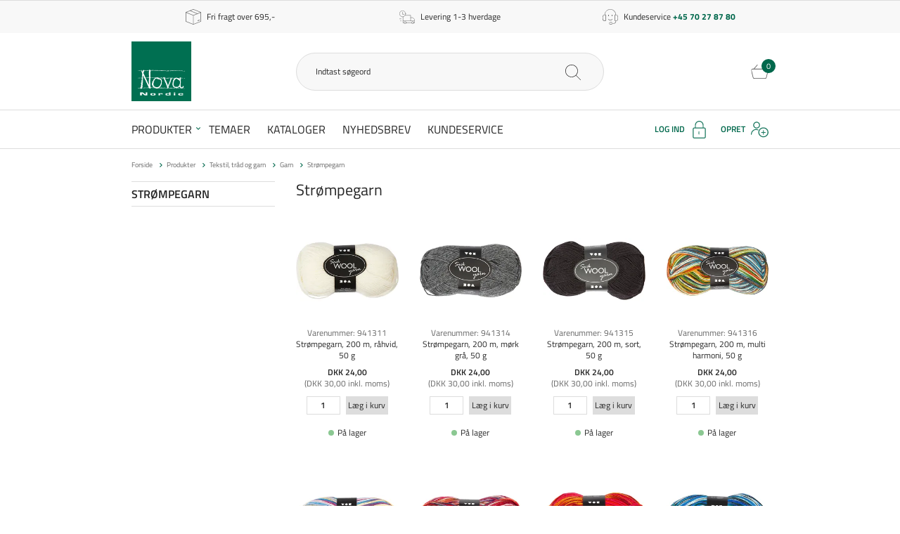

--- FILE ---
content_type: text/html; charset=utf-8
request_url: https://www.novanordic.dk/stroempegarn/
body_size: 19388
content:
<!DOCTYPE html>
<html lang="da-DK">
<head>
    
    <title>Find din favorit str&#248;mpegarn online!</title>





<meta http-equiv="Content-Type" content="text/html; charset=utf-8">
<meta http-equiv="x-ua-compatible" content="IE=edge">
<meta id="viewport" name="viewport" content="width=device-width" />
<meta name="SKYPE_TOOLBAR" content="SKYPE_TOOLBAR_PARSER_COMPATIBLE">
<meta name="format-detection" content="telephone=no" />


            <meta property="og:title" content="Find din favorit str&#248;mpegarn online!" />

            <meta property="og:url" content="https://www.novanordic.dk/stroempegarn/" />


            <meta property="og:type" content="website" />


            <meta property="og:description" content="Find det perfekte str&#248;mpegarn til din n&#230;ste strikkeprojekt! V&#230;lg blandt et stort udvalg af farver og materialer. K&#248;b nu hos os." />




    <meta name="description" content="Find det perfekte str&#248;mpegarn til din n&#230;ste strikkeprojekt! V&#230;lg blandt et stort udvalg af farver og materialer. K&#248;b nu hos os." />



    <link rel="canonical" href="https://www.novanordic.dk/stroempegarn/" />



    <link rel="apple-touch-icon" sizes="180x180" href="https://cdn.fotoagent.dk/accumolo/production/themes/novanordic.dk_2019/favicons/apple-touch-icon-180x180.png?v=636979286440000000?v=" />
    <link rel="icon" sizes="196x196" href="https://cdn.fotoagent.dk/accumolo/production/themes/novanordic.dk_2019/favicons/favicon-196x196.png?v=636979286440000000?v=" />
    <link rel="icon" sizes="32x32" href="https://cdn.fotoagent.dk/accumolo/production/themes/novanordic.dk_2019/favicons/favicon-32x32.png?v=636979286440000000?v=" />





                <script type="application/ld+json">
                    {"@context":"https://schema.org","@type":"BreadcrumbList","numberOfItems":"5","itemListElement":[{"@type":"ListItem","position":"1","item":{"@id":"/","name":"Forside"}},{"@type":"ListItem","position":"2","item":{"@id":"/produkter/","name":"Produkter"}},{"@type":"ListItem","position":"3","item":{"@id":"/tekstil-traad-og-garn/","name":"Tekstil, tråd og garn"}},{"@type":"ListItem","position":"4","item":{"@id":"/garn/","name":"Garn"}},{"@type":"ListItem","position":"5","item":{"@id":"/stroempegarn/","name":"Strømpegarn"}}]}
                </script>
                <script type="application/ld+json">
                    {"@context":"https://schema.org","@type":"ItemList","numberOfItems":"10","itemListElement":[{"@type":"ListItem","position":"1","url":"https://www.novanordic.dk/stroempegarn-200-m-raahvid-50-g.aspx"},{"@type":"ListItem","position":"2","url":"https://www.novanordic.dk/stroempegarn-200-m-moerk-graa-50-g.aspx"},{"@type":"ListItem","position":"3","url":"https://www.novanordic.dk/stroempegarn-200-m-sort-50-g.aspx"},{"@type":"ListItem","position":"4","url":"https://www.novanordic.dk/stroempegarn-200-m-multi-harmoni-50-g.aspx"},{"@type":"ListItem","position":"5","url":"https://www.novanordic.dk/stroempegarn-200-m-off-whitelilla-harm.aspx"},{"@type":"ListItem","position":"6","url":"https://www.novanordic.dk/stroempegarn-200-m-blaaroed-harmoni-50.aspx"},{"@type":"ListItem","position":"7","url":"https://www.novanordic.dk/stroempegarn-200-m-roedorange-harmoni.aspx"},{"@type":"ListItem","position":"8","url":"https://www.novanordic.dk/stroempegarn-200-m-blaaturkis-harmoni.aspx"},{"@type":"ListItem","position":"9","url":"https://www.novanordic.dk/stroempegarn-l-200-m-pink-50g.aspx"},{"@type":"ListItem","position":"10","url":"https://www.novanordic.dk/stroempegarn-l-200-m-petrol-50g.aspx"}]}
                </script>







<link href="https://cdn.fotoagent.dk/accumolo/production/themes/novanordic.dk_2019/desktop.min.css?v=8DBB4551F34AE57" rel="stylesheet" type="text/css" />


    <link href="https://cdn.fotoagent.dk/custom_design_module/11487/desktop.min.css" rel="stylesheet" type="text/css" />









<link rel="stylesheet" href="https://use.typekit.net/cga4rme.css">


<meta name="google-site-verification" content="F-1nmueuoloXE3ja9DfJEBDolgqReeyfe28LRgd3RdU" />
<meta name="google-site-verification" content="F-1nmueuoloXE3ja9DfJEBDolgqReeyfe28LRgd3RdU"/>

<script id="mcjs">!function(c,h,i,m,p){m=c.createElement(h),p=c.getElementsByTagName(h)[0],m.async=1,m.src=i,p.parentNode.insertBefore(m,p)}(document,"script","https://chimpstatic.com/mcjs-connected/js/users/511ac358ce64c9d0683e76501/3a111d88c938c771b2a372e38.js");</script>

<meta name="facebook-domain-verification" content="nj8phtx6b9zjgskrtwq1sz6b654rtp" />





<script type="text/javascript">
    var isMobile = false;
    var isLoggedIn = false;
    var isUseEnhancedGTMData = true;
    var loggedInUserInfo = {};
    
    var isCheckoutPage = false;
    var useFloatLabel = false;
    var marketingCookieConsentApproved = true;
    var statisticCookieConsentApproved = true;
    var functionalCookieConsentApproved = true;
    
    window.lazySizesConfig = window.lazySizesConfig || {};
    window.lazySizesConfig.expand = 500;
    window.lazySizesConfig.expFactor = 2;
    window.lazySizesConfig.hFac = 0.8;

</script>













    <script type="text/javascript">
            var containsGAMainKey = false;
    var containsGASecondaryKey = false;

    </script>






<script>  window.dataLayer = window.dataLayer || [];  dataLayer.push({"category":{"categoryName":"Strømpegarn","numberOfProducts":10},"event":"CategoryView","ecommerce":{"impressions":[{"name":"Strømpegarn, 200 m, råhvid, 50 g","id":"6516324","variant":"6516324","price":"30.00","category":"Produkter/Tekstil, tråd og garn/Garn/Strømpegarn","list":"Strømpegarn","position":1},{"name":"Strømpegarn, 200 m, mørk grå, 50 g","id":"6516327","variant":"6516327","price":"30.00","category":"Produkter/Tekstil, tråd og garn/Garn/Strømpegarn","list":"Strømpegarn","position":2},{"name":"Strømpegarn, 200 m, sort, 50 g","id":"6516328","variant":"6516328","price":"30.00","category":"Produkter/Tekstil, tråd og garn/Garn/Strømpegarn","list":"Strømpegarn","position":3},{"name":"Strømpegarn, 200 m, multi harmoni, 50 g","id":"6516329","variant":"6516329","price":"30.00","category":"Produkter/Tekstil, tråd og garn/Garn/Strømpegarn","list":"Strømpegarn","position":4},{"name":"Strømpegarn, 200 m, off-white/lilla harmoni 50 g","id":"6516330","variant":"6516330","price":"30.00","category":"Produkter/Tekstil, tråd og garn/Garn/Strømpegarn","list":"Strømpegarn","position":5},{"name":"Strømpegarn, 200 m, blå/rød harmoni, 50 g","id":"6516333","variant":"6516333","price":"30.00","category":"Produkter/Tekstil, tråd og garn/Garn/Strømpegarn","list":"Strømpegarn","position":6},{"name":"Strømpegarn, 200 m, rød/orange harmoni, 50 g.","id":"6516334","variant":"6516334","price":"30.00","category":"Produkter/Tekstil, tråd og garn/Garn/Strømpegarn","list":"Strømpegarn","position":7},{"name":"Strømpegarn, 200 m, blå/turkis harmoni, 50 g","id":"6516335","variant":"6516335","price":"30.00","category":"Produkter/Tekstil, tråd og garn/Garn/Strømpegarn","list":"Strømpegarn","position":8},{"name":"Strømpegarn, L: 200 m, pink, 50g","id":"9355094","variant":"9355094","price":"30.00","category":"Produkter/Tekstil, tråd og garn/Garn/Strømpegarn","list":"Strømpegarn","position":9},{"name":"Strømpegarn, L: 200 m, petrol, 50g","id":"9355095","variant":"9355095","price":"30.00","category":"Produkter/Tekstil, tråd og garn/Garn/Strømpegarn","list":"Strømpegarn","position":10}]},"vatDisplay":"Without VAT","pageType":"ProductList","marketingCookieConsentApproved":true,"statisticCookieConsentApproved":true});</script><!-- Google Tag Manager -->
<script>!function(){"use strict";function l(e){for(var t=e,r=0,n=document.cookie.split(";");r<n.length;r++){var o=n[r].split("=");if(o[0].trim()===t)return o[1]}}function s(e){return localStorage.getItem(e)}function u(e){return window[e]}function A(e,t){e=document.querySelector(e);return t?null==e?void 0:e.getAttribute(t):null==e?void 0:e.textContent}var e=window,t=document,r="script",n="dataLayer",o="https://stape.novanordic.dk",a="",i="2d9yzljjepn",c="9=BxRYLT4hVyk4OzMkPCZcD1NCS1tMCBREAB8TCwQDCB0HE0sOAQ%3D%3D",g="cookie",v="_mcb_id",E="",d=!1;try{var d=!!g&&(m=navigator.userAgent,!!(m=new RegExp("Version/([0-9._]+)(.*Mobile)?.*Safari.*").exec(m)))&&16.4<=parseFloat(m[1]),f="stapeUserId"===g,I=d&&!f?function(e,t,r){void 0===t&&(t="");var n={cookie:l,localStorage:s,jsVariable:u,cssSelector:A},t=Array.isArray(t)?t:[t];if(e&&n[e])for(var o=n[e],a=0,i=t;a<i.length;a++){var c=i[a],c=r?o(c,r):o(c);if(c)return c}else console.warn("invalid uid source",e)}(g,v,E):void 0;d=d&&(!!I||f)}catch(e){console.error(e)}var m=e,g=(m[n]=m[n]||[],m[n].push({"gtm.start":(new Date).getTime(),event:"gtm.js"}),t.getElementsByTagName(r)[0]),v=I?"&bi="+encodeURIComponent(I):"",E=t.createElement(r),f=(d&&(i=8<i.length?i.replace(/([a-z]{8}$)/,"kp$1"):"kp"+i),!d&&a?a:o);E.async=!0,E.src=f+"/"+i+".js?"+c+v,null!=(e=g.parentNode)&&e.insertBefore(E,g)}();</script>
<!-- End Google Tag Manager -->

</head>
<body class="" onpageshow="mcb.bfcache.onPageShow(event)">
    <!-- Google Tag Manager (noscript) -->
<noscript><iframe src="https://stape.novanordic.dk/ns.html?id=GTM-PVKVNVJ" height="0" width="0" style="display:none;visibility:hidden"></iframe></noscript>
<!-- End Google Tag Manager (noscript) -->


    

<a class="dummy-viewpoint-checker" style="height:0;width:0">
        <span class="hidden-md"></span>
        <span class="hidden-lg"></span>
        <span class="hidden-xl"></span>
</a>


    <script>
        window.viewPoint = Array.prototype.slice.call(document.querySelectorAll('.dummy-viewpoint-checker span')).filter(function (item) { return !item.offsetWidth && !item.offsetHeight && !item.getClientRects().length; })[0].className.replace("hidden-", "").toUpperCase();
        window.dataLayer[0].viewPoint = window.viewPoint;
        window.dataLayer[0].layoutGuid = '28565';
    </script>
    
    

    
    


    
    <script>
    ;(function() {
        var script = document.createElement('script');
        script.id = '05502bac-23d0-4b7a-8dca-60a367a1dcab';
        script.type = 'module';
        script.src = 'https://pageimprove.io';
        document.head.appendChild(script);
    })()
</script>

<!-- Google Tag Manager (noscript) -->
<noscript><iframe src="https://www.googletagmanager.com/ns.html?id=GTM-T2T4HRRT"
height="0" width="0" style="display:none;visibility:hidden"></iframe></noscript>
<!-- End Google Tag Manager (noscript) -->



    
    



<section class="section--bg section--top-login collapsed section--border-bottom section--header" style="background-color: #F8F8F8"><div class="container"><div class="row"><div class="hidden-xs hidden-sm col-md-12 col-multi-block"><div class="col__inner">

<div class="login-links login-links--horizontal ">

        <div class="login-links__item login-links__new-account">
                <a href="/maccount/Register">Opret</a>
        </div>
        <div class="login-links__item login-links__forgot-password">
                <a href="/maccount/forgotpassword">Glemt adgangskode?</a>
        </div>

</div>

<div id="login-200211" class="login login--horizontal"></div></div></div></div></div></section><section class="section--bg section--header" style="background-color: #F8F8F8"><div class="container"><div class="row"><div class="hidden-xs hidden-sm col-md-12"><div class="col__inner">


<div class="box-list">

<div class="selling--image-text selling--image-text-layout-img-left">
<div class="row ">
<div class="col-6 col-md-4">
<div class="col__inner">
<div class="selling-item selling-item-freight-free">
<div class="selling-icon"></div>
<div class="selling-text">
<div class="selling-title">Fri fragt over 695,-</div></div></div></div></div>
<div class="col-6 col-md-4">
<div class="col__inner">
<div class="selling-item selling-item-levering">
<div class="selling-icon"></div>
<div class="selling-text">
<div class="selling-title">Levering 1-3 hverdage</div></div></div></div></div>
<div class="col-6 col-md-4">
<div class="col__inner">
<div class="selling-item selling-item-kundeservice">
<div class="selling-icon"></div>
<div class="selling-text">
<div class="selling-title">Kundeservice <a href="tel:+45 70 27 87 80"><strong>+45 70 27 87 80</strong></a></div></div></div></div></div></div></div></div>

</div></div></div></div></section><section class="section--header"><div class="container"><div class="row"><div class="hidden-xs hidden-sm col-md-3 col-lg-3 col-xl-3"><div class="col__inner">
<div class="logo ">
    <a href="/"></a>
</div>
</div></div><div class="hidden-xs hidden-sm col-md-6 col-lg-6 col-xl-6 col--center-vetical col--center-horizontal"><div class="col__inner"><div id="searchBox-200205" class="search search--super-search"><form class="search__container" action="."><div class="search__input-container"><input type="search" name="search" class="search__input" placeholder="Indtast søgeord" value="" autoComplete="off"/><button class="search__reset"><span>×</span></button></div><input type="button" class="search__submit" value="Søg"/></form><div class="search__result ssresult"><div class="ssresult__subject-container"><div class="ssresult__subject ssresult__subject--noitems"><div class="ssresult__header">Søgeresultat</div><div class="ssresult__list"><span class="instruction instruction--noitems">Din søgning gav intet resultat</span></div></div></div></div></div>
</div></div><div class="hidden-xs hidden-sm col-md-3 col-lg-3 col-xl-3 col--center-vetical"><div class="col__inner">

<div id="dropdowncart-200206" class="cart cart--dropdown"></div></div></div></div></div></section><section class="section--main-navigation section--border-top-bottom section--bg section--stickable section--header" style="background-color: #FFFFFF"><div class="container"><div class="row"><div class="hidden-xs hidden-sm col-md-9 col-lg-10 col-xl-10"><div class="col__inner"><nav class="menu menu--main menu--dropdown ">
        <div class="menu__group menu__group--children" data-menu-group-name="DK - Main Menu (LIVE - 03/07/2019)">
            <div class="menu__title">
                <a data-menu-path="Produkter" href="https://www.novanordic.dk/produkter/">Produkter</a>
            </div>
    <div class="menu__subitems menu__subitems--level-0 menu__subitems--expand">
        <ul>
                <li class="menu__item menu__item--children">
                        <a data-menu-path="Produkter^^" class="menu__subitems-title menu__subitems-title--level-1" href="https://www.novanordic.dk/arkivering-og-opbevaring/"></a>
                        <div class="menu__subitems menu__subitems--level-1 ">
        <ul>
                <li class="menu__item ">
                        <a data-menu-path="Produkter^^^^Arkivering og opbevaring" class="menu__subitems-title menu__subitems-title--level-2" href="https://www.novanordic.dk/arkivering-og-opbevaring/">Arkivering og opbevaring</a>
                                    </li>
                <li class="menu__item ">
                        <a data-menu-path="Produkter^^^^AV-udstyr, IT &amp; Tilbeh&#248;r" class="menu__subitems-title menu__subitems-title--level-2" href="https://www.novanordic.dk/av-udstyr-og-tilbehoer/">AV-udstyr, IT & Tilbehør</a>
                                    </li>
                <li class="menu__item ">
                        <a data-menu-path="Produkter^^^^Catering" class="menu__subitems-title menu__subitems-title--level-2" href="https://www.novanordic.dk/catering/">Catering</a>
                                    </li>
                <li class="menu__item ">
                        <a data-menu-path="Produkter^^^^Dekoration" class="menu__subitems-title menu__subitems-title--level-2" href="https://www.novanordic.dk/dekoration/">Dekoration</a>
                                    </li>
                <li class="menu__item ">
                        <a data-menu-path="Produkter^^^^Emballage og forsendelse" class="menu__subitems-title menu__subitems-title--level-2" href="https://www.novanordic.dk/emballage-og-forsendelse/">Emballage og forsendelse</a>
                                    </li>
        </ul>
    </div>
                </li>
                <li class="menu__item menu__item--children">
                        <a data-menu-path="Produkter^^" class="menu__subitems-title menu__subitems-title--level-1" href="https://www.novanordic.dk/papirvarer/"></a>
                        <div class="menu__subitems menu__subitems--level-1 ">
        <ul>
                <li class="menu__item ">
                        <a data-menu-path="Produkter^^^^Hulmaskine &amp; h&#230;ftemaskiner" class="menu__subitems-title menu__subitems-title--level-2" href="https://www.novanordic.dk/hulmaskine-og-haeftemaskiner/">Hulmaskine & hæftemaskiner</a>
                                    </li>
                <li class="menu__item ">
                        <a data-menu-path="Produkter^^^^L&#230;ring" class="menu__subitems-title menu__subitems-title--level-2" href="https://www.novanordic.dk/laering/">Læring</a>
                                    </li>
                <li class="menu__item ">
                        <a data-menu-path="Produkter^^^^Leget&#248;j" class="menu__subitems-title menu__subitems-title--level-2" href="https://www.novanordic.dk/legetoej/">Legetøj</a>
                                    </li>
                <li class="menu__item ">
                        <a data-menu-path="Produkter^^^^Limstifter, tape &amp; h&#230;ftemasse" class="menu__subitems-title menu__subitems-title--level-2" href="https://www.novanordic.dk/limstifter-tape-og-haeftemasse/">Limstifter, tape & hæftemasse</a>
                                    </li>
                <li class="menu__item ">
                        <a data-menu-path="Produkter^^^^Linealer, tegnetrekanter &amp; Skolepassere" class="menu__subitems-title menu__subitems-title--level-2" href="https://www.novanordic.dk/linealer-tegnetrekanter-og-skolepassere/">Linealer, tegnetrekanter & Skolepassere</a>
                                    </li>
                <li class="menu__item ">
                        <a data-menu-path="Produkter^^^^Lommeregnere" class="menu__subitems-title menu__subitems-title--level-2" href="https://www.novanordic.dk/lommeregnere/">Lommeregnere</a>
                                    </li>
        </ul>
    </div>
                </li>
                <li class="menu__item menu__item--children">
                        <a data-menu-path="Produkter^^" class="menu__subitems-title menu__subitems-title--level-1"></a>
                        <div class="menu__subitems menu__subitems--level-1 ">
        <ul>
                <li class="menu__item ">
                        <a data-menu-path="Produkter^^^^Malerredskaber" class="menu__subitems-title menu__subitems-title--level-2" href="https://www.novanordic.dk/malerredskaber/">Malerredskaber</a>
                                    </li>
                <li class="menu__item ">
                        <a data-menu-path="Produkter^^^^Maling, lim &amp; farver" class="menu__subitems-title menu__subitems-title--level-2" href="https://www.novanordic.dk/maling-lim-og-farver/">Maling, lim & farver</a>
                                    </li>
                <li class="menu__item ">
                        <a data-menu-path="Produkter^^^^M&#248;bler og inventar" class="menu__subitems-title menu__subitems-title--level-2" href="https://www.novanordic.dk/moebler-og-inventar/">Møbler og inventar</a>
                                    </li>
                <li class="menu__item ">
                        <a data-menu-path="Produkter^^^^Papirefterbehandling" class="menu__subitems-title menu__subitems-title--level-2" href="https://www.novanordic.dk/papirefterbehandling/">Papirefterbehandling</a>
                                    </li>
                <li class="menu__item ">
                        <a data-menu-path="Produkter^^^^Papirvarer" class="menu__subitems-title menu__subitems-title--level-2" href="https://www.novanordic.dk/papirvarer/">Papirvarer</a>
                                    </li>
                <li class="menu__item ">
                        <a data-menu-path="Produkter^^^^Perler og smykkedele" class="menu__subitems-title menu__subitems-title--level-2" href="https://www.novanordic.dk/perler-og-smykkedele/">Perler og smykkedele</a>
                                    </li>
        </ul>
    </div>
                </li>
                <li class="menu__item menu__item--children">
                        <a data-menu-path="Produkter^^" class="menu__subitems-title menu__subitems-title--level-1"></a>
                        <div class="menu__subitems menu__subitems--level-1 ">
        <ul>
                <li class="menu__item ">
                        <a data-menu-path="Produkter^^^^Reng&#248;ring" class="menu__subitems-title menu__subitems-title--level-2" href="https://www.novanordic.dk/rengoering/">Rengøring</a>
                                    </li>
                <li class="menu__item ">
                        <a data-menu-path="Produkter^^^^Sakse, knive m.m." class="menu__subitems-title menu__subitems-title--level-2" href="https://www.novanordic.dk/sakse-knive-m-m/">Sakse, knive m.m.</a>
                                    </li>
                <li class="menu__item ">
                        <a data-menu-path="Produkter^^^^Skrive- &amp; tegneredskaber" class="menu__subitems-title menu__subitems-title--level-2" href="https://www.novanordic.dk/skrive-og-tegneredskaber/">Skrive- & tegneredskaber</a>
                                    </li>
                <li class="menu__item ">
                        <a data-menu-path="Produkter^^^^St&#248;bemasse og modelleringsmasse" class="menu__subitems-title menu__subitems-title--level-2" href="https://www.novanordic.dk/stoebemasse-og-modelleringsmasse/">Støbemasse og modelleringsmasse</a>
                                    </li>
                <li class="menu__item ">
                        <a data-menu-path="Produkter^^^^Tavler og tilbeh&#248;r" class="menu__subitems-title menu__subitems-title--level-2" href="https://www.novanordic.dk/tavler-og-tilbehoer/">Tavler og tilbehør</a>
                                    </li>
                <li class="menu__item ">
                        <a data-menu-path="Produkter^^^^Tekstil, tr&#229;d og garn" class="menu__subitems-title menu__subitems-title--level-2" href="https://www.novanordic.dk/tekstil-traad-og-garn/">Tekstil, tråd og garn</a>
                                    </li>
        </ul>
    </div>
                </li>
        </ul>
    </div>
        </div>
        <div class="menu__group " data-menu-group-name="DK - Main Menu (LIVE - 03/07/2019)">
            <div class="menu__title">
                <a data-menu-path="Temaer" href="https://www.novanordic.dk/temaer/">Temaer</a>
            </div>
        </div>
        <div class="menu__group " data-menu-group-name="DK - Main Menu (LIVE - 03/07/2019)">
            <div class="menu__title">
                <a data-menu-path="Kataloger" href="https://www.novanordic.dk/katalog.aspx">Kataloger</a>
            </div>
        </div>
        <div class="menu__group " data-menu-group-name="DK - Main Menu (LIVE - 03/07/2019)">
            <div class="menu__title">
                <a data-menu-path="Nyhedsbrev" href="https://www.novanordic.dk/msubscription/subscribe/">Nyhedsbrev</a>
            </div>
        </div>
        <div class="menu__group " data-menu-group-name="DK - Main Menu (LIVE - 03/07/2019)">
            <div class="menu__title">
                <a data-menu-path="Kundeservice" href="https://www.novanordic.dk/kundeservice/">Kundeservice</a>
            </div>
        </div>
    </nav>
</div></div><div class="hidden-xs hidden-sm col-md-3 col-lg-2 col-xl-2"><div class="col__inner">

<div class="login-links login-links--horizontal ">

        <div class="login-links__item login-links__login">
                <a href="/maccount">Log ind</a>
        </div>
        <div class="login-links__item login-links__new-account">
                <a href="/maccount/Register">Opret</a>
        </div>

</div></div></div></div></div></section><section><div class="container"><div class="row"><div class="col-12"><div class="col__inner"></div></div></div></div></section><section><div class="container"><div class="row"><div class="col-12"><div class="col__inner">    <div class="menu menu--breadcrumb ">
        <ul>
                <li class=menu--breadcrumb__home-link>
                    <a href="/">Forside</a>
                </li>
                <li >
                    <a href="/produkter/">Produkter</a>
                </li>
                <li >
                    <a href="/tekstil-traad-og-garn/">Tekstil, tråd og garn</a>
                </li>
                <li >
                    <a href="/garn/">Garn</a>
                </li>
                <li >
                    <a>Strømpegarn</a>
                </li>
        </ul>
    </div>



</div></div></div><div class="row"><div class="col-12 col-sm-12 col-md-3 col-xl-2 column--left-related"><div class="col__inner">
<div class="menu menu--column menu--single-node hidden-xs hidden-sm">
    <div class="row row-cpr-1">
        <div class="col menu__group">
            
        <div class="menu__title">Strømpegarn</div>

        </div>
    </div>
</div>
</div></div><div class="col-12 col-sm-12 col-md-9 col-xl-10"><div class="col__inner">




    <div class="item-list-text item-list-text--primary " >
<h1 class='item-list-text__headline'>Strømpegarn</h1><div  class="item-list-text__description ">
    
</div>
        
    </div>


<div id="product-list-200129" class="item-list item-list--grid item-list--medium product-list infinite-scroll item-list--medium"><div class="row item-list__items row-cpr-4 row-cpr-lg-4 row-cpr-xl-4"><div data-pageindex="1" data-guid="6516324" class="col "><div class="item item-card item-card--static item-card--add-to-cart"><div class="item-card__inner"><div class="item__image"><a href="/stroempegarn-200-m-raahvid-50-g.aspx" class="ratio_custom" style="padding-bottom:100%"><img alt="Strømpegarn, 200 m, råhvid, 50 g" class="lazyload" data-sizes="auto" data-srcset="https://www.fotoagent.dk/images/w/p37nzbVBdr0_-ZA1TWfd0Q/s/11487/138/9413111.jpg?v=115777717 260w, https://www.fotoagent.dk/images/w/EZnmT_YrjbmsA2ckoJ6Ssw/s/11487/138/9413111.jpg?v=115777717 440w, https://www.fotoagent.dk/images/w/AMw7tbwOQkI8HPurDPA8kA/s/11487/138/9413111.jpg?v=115777717 760w, https://www.fotoagent.dk/images/w/HtoGMRj_MdL3KbC2a6q8F9z_gnT3U68yLaSqWwbac98/s/11487/138/9413111.jpg?v=115777717 1024w"/><div class="item-overlay-wrapper"></div></a></div><div class="item__text-container"><div class="item__name"><a class="item__name-link" href="/stroempegarn-200-m-raahvid-50-g.aspx">Strømpegarn, 200 m, råhvid, 50 g</a></div><div class="item__item-no"><a href="/stroempegarn-200-m-raahvid-50-g.aspx">Varenummer: 941311</a></div><div class="item__prices"><div class="item__price"><a href="/stroempegarn-200-m-raahvid-50-g.aspx">DKK 24,00</a></div><div class="item__opposite-price"><a href="/stroempegarn-200-m-raahvid-50-g.aspx">(DKK 30,00 inkl. moms)</a></div></div><div class="item__add-to-cart"><div class="item__add-to-cart-form item__add-to-cart-btns"><div class="form-group"><input type="number" class="form-control item__quantity" min="0" pattern="\d*" step="1" value="1"/><button class="item__addtocart-submit btn btn-secondary">Læg i kurv</button></div></div></div><div class="item__stock"><i class="icon-stock icon-stock--green"></i> På lager</div><div class="item__warehouse"><div class="warehouse warehouse--itemlist warehouse--id-771774  distributor771774"><div class="warehouse__container"><div class="warehouse__name">Fri fragt info</div><div class="warehouse__value"></div></div></div></div></div><div class="item__action-btns"></div></div></div></div><div data-pageindex="1" data-guid="6516327" class="col "><div class="item item-card item-card--static item-card--add-to-cart"><div class="item-card__inner"><div class="item__image"><a href="/stroempegarn-200-m-moerk-graa-50-g.aspx" class="ratio_custom" style="padding-bottom:100%"><img alt="Strømpegarn, 200 m, mørk grå, 50 g" class="lazyload" data-sizes="auto" data-srcset="https://www.fotoagent.dk/images/w/p37nzbVBdr0_-ZA1TWfd0Q/s/11487/138/9413141.jpg?v=115780571 260w, https://www.fotoagent.dk/images/w/EZnmT_YrjbmsA2ckoJ6Ssw/s/11487/138/9413141.jpg?v=115780571 440w, https://www.fotoagent.dk/images/w/AMw7tbwOQkI8HPurDPA8kA/s/11487/138/9413141.jpg?v=115780571 760w, https://www.fotoagent.dk/images/w/HtoGMRj_MdL3KbC2a6q8F9z_gnT3U68yLaSqWwbac98/s/11487/138/9413141.jpg?v=115780571 1024w"/><div class="item-overlay-wrapper"></div></a></div><div class="item__text-container"><div class="item__name"><a class="item__name-link" href="/stroempegarn-200-m-moerk-graa-50-g.aspx">Strømpegarn, 200 m, mørk grå, 50 g</a></div><div class="item__item-no"><a href="/stroempegarn-200-m-moerk-graa-50-g.aspx">Varenummer: 941314</a></div><div class="item__prices"><div class="item__price"><a href="/stroempegarn-200-m-moerk-graa-50-g.aspx">DKK 24,00</a></div><div class="item__opposite-price"><a href="/stroempegarn-200-m-moerk-graa-50-g.aspx">(DKK 30,00 inkl. moms)</a></div></div><div class="item__add-to-cart"><div class="item__add-to-cart-form item__add-to-cart-btns"><div class="form-group"><input type="number" class="form-control item__quantity" min="0" pattern="\d*" step="1" value="1"/><button class="item__addtocart-submit btn btn-secondary">Læg i kurv</button></div></div></div><div class="item__stock"><i class="icon-stock icon-stock--green"></i> På lager</div><div class="item__warehouse"><div class="warehouse warehouse--itemlist warehouse--id-771774  distributor771774"><div class="warehouse__container"><div class="warehouse__name">Fri fragt info</div><div class="warehouse__value"></div></div></div></div></div><div class="item__action-btns"></div></div></div></div><div data-pageindex="1" data-guid="6516328" class="col "><div class="item item-card item-card--static item-card--add-to-cart"><div class="item-card__inner"><div class="item__image"><a href="/stroempegarn-200-m-sort-50-g.aspx" class="ratio_custom" style="padding-bottom:100%"><img alt="Strømpegarn, 200 m, sort, 50 g" class="lazyload" data-sizes="auto" data-srcset="https://www.fotoagent.dk/images/w/p37nzbVBdr0_-ZA1TWfd0Q/s/11487/138/9413151.jpg?v=115780572 260w, https://www.fotoagent.dk/images/w/EZnmT_YrjbmsA2ckoJ6Ssw/s/11487/138/9413151.jpg?v=115780572 440w, https://www.fotoagent.dk/images/w/AMw7tbwOQkI8HPurDPA8kA/s/11487/138/9413151.jpg?v=115780572 760w, https://www.fotoagent.dk/images/w/HtoGMRj_MdL3KbC2a6q8F9z_gnT3U68yLaSqWwbac98/s/11487/138/9413151.jpg?v=115780572 1024w"/><div class="item-overlay-wrapper"></div></a></div><div class="item__text-container"><div class="item__name"><a class="item__name-link" href="/stroempegarn-200-m-sort-50-g.aspx">Strømpegarn, 200 m, sort, 50 g</a></div><div class="item__item-no"><a href="/stroempegarn-200-m-sort-50-g.aspx">Varenummer: 941315</a></div><div class="item__prices"><div class="item__price"><a href="/stroempegarn-200-m-sort-50-g.aspx">DKK 24,00</a></div><div class="item__opposite-price"><a href="/stroempegarn-200-m-sort-50-g.aspx">(DKK 30,00 inkl. moms)</a></div></div><div class="item__add-to-cart"><div class="item__add-to-cart-form item__add-to-cart-btns"><div class="form-group"><input type="number" class="form-control item__quantity" min="0" pattern="\d*" step="1" value="1"/><button class="item__addtocart-submit btn btn-secondary">Læg i kurv</button></div></div></div><div class="item__stock"><i class="icon-stock icon-stock--green"></i> På lager</div><div class="item__warehouse"><div class="warehouse warehouse--itemlist warehouse--id-771774  distributor771774"><div class="warehouse__container"><div class="warehouse__name">Fri fragt info</div><div class="warehouse__value"></div></div></div></div></div><div class="item__action-btns"></div></div></div></div><div data-pageindex="1" data-guid="6516329" class="col "><div class="item item-card item-card--static item-card--add-to-cart"><div class="item-card__inner"><div class="item__image"><a href="/stroempegarn-200-m-multi-harmoni-50-g.aspx" class="ratio_custom" style="padding-bottom:100%"><img alt="Strømpegarn, 200 m, multi harmoni, 50 g" class="lazyload" data-sizes="auto" data-srcset="https://www.fotoagent.dk/images/w/p37nzbVBdr0_-ZA1TWfd0Q/s/11487/138/9413161.jpg?v=115777718 260w, https://www.fotoagent.dk/images/w/EZnmT_YrjbmsA2ckoJ6Ssw/s/11487/138/9413161.jpg?v=115777718 440w, https://www.fotoagent.dk/images/w/AMw7tbwOQkI8HPurDPA8kA/s/11487/138/9413161.jpg?v=115777718 760w, https://www.fotoagent.dk/images/w/HtoGMRj_MdL3KbC2a6q8F9z_gnT3U68yLaSqWwbac98/s/11487/138/9413161.jpg?v=115777718 1024w"/><div class="item-overlay-wrapper"></div></a></div><div class="item__text-container"><div class="item__name"><a class="item__name-link" href="/stroempegarn-200-m-multi-harmoni-50-g.aspx">Strømpegarn, 200 m, multi harmoni, 50 g</a></div><div class="item__item-no"><a href="/stroempegarn-200-m-multi-harmoni-50-g.aspx">Varenummer: 941316</a></div><div class="item__prices"><div class="item__price"><a href="/stroempegarn-200-m-multi-harmoni-50-g.aspx">DKK 24,00</a></div><div class="item__opposite-price"><a href="/stroempegarn-200-m-multi-harmoni-50-g.aspx">(DKK 30,00 inkl. moms)</a></div></div><div class="item__add-to-cart"><div class="item__add-to-cart-form item__add-to-cart-btns"><div class="form-group"><input type="number" class="form-control item__quantity" min="0" pattern="\d*" step="1" value="1"/><button class="item__addtocart-submit btn btn-secondary">Læg i kurv</button></div></div></div><div class="item__stock"><i class="icon-stock icon-stock--green"></i> På lager</div><div class="item__warehouse"><div class="warehouse warehouse--itemlist warehouse--id-771774  distributor771774"><div class="warehouse__container"><div class="warehouse__name">Fri fragt info</div><div class="warehouse__value"></div></div></div></div></div><div class="item__action-btns"></div></div></div></div><div data-pageindex="1" data-guid="6516330" class="col "><div class="item item-card item-card--static item-card--add-to-cart"><div class="item-card__inner"><div class="item__image"><a href="/stroempegarn-200-m-off-whitelilla-harm.aspx" class="ratio_custom" style="padding-bottom:100%"><img alt="Strømpegarn, 200 m, off-white/lilla harmoni 50 g" class="lazyload" data-sizes="auto" data-srcset="https://www.fotoagent.dk/images/w/p37nzbVBdr0_-ZA1TWfd0Q/s/11487/138/9413171.jpg?v=115777719 260w, https://www.fotoagent.dk/images/w/EZnmT_YrjbmsA2ckoJ6Ssw/s/11487/138/9413171.jpg?v=115777719 440w, https://www.fotoagent.dk/images/w/AMw7tbwOQkI8HPurDPA8kA/s/11487/138/9413171.jpg?v=115777719 760w, https://www.fotoagent.dk/images/w/HtoGMRj_MdL3KbC2a6q8F9z_gnT3U68yLaSqWwbac98/s/11487/138/9413171.jpg?v=115777719 1024w"/><div class="item-overlay-wrapper"></div></a></div><div class="item__text-container"><div class="item__name"><a class="item__name-link" href="/stroempegarn-200-m-off-whitelilla-harm.aspx">Strømpegarn, 200 m, off-white/lilla harmoni 50 g</a></div><div class="item__item-no"><a href="/stroempegarn-200-m-off-whitelilla-harm.aspx">Varenummer: 941317</a></div><div class="item__prices"><div class="item__price"><a href="/stroempegarn-200-m-off-whitelilla-harm.aspx">DKK 24,00</a></div><div class="item__opposite-price"><a href="/stroempegarn-200-m-off-whitelilla-harm.aspx">(DKK 30,00 inkl. moms)</a></div></div><div class="item__add-to-cart"><div class="item__add-to-cart-form item__add-to-cart-btns"><div class="form-group"><input type="number" class="form-control item__quantity" min="0" pattern="\d*" step="1" value="1"/><button class="item__addtocart-submit btn btn-secondary">Læg i kurv</button></div></div></div><div class="item__stock"><i class="icon-stock icon-stock--green"></i> På lager</div><div class="item__warehouse"><div class="warehouse warehouse--itemlist warehouse--id-771774  distributor771774"><div class="warehouse__container"><div class="warehouse__name">Fri fragt info</div><div class="warehouse__value"></div></div></div></div></div><div class="item__action-btns"></div></div></div></div><div data-pageindex="1" data-guid="6516333" class="col "><div class="item item-card item-card--static item-card--add-to-cart"><div class="item-card__inner"><div class="item__image"><a href="/stroempegarn-200-m-blaaroed-harmoni-50.aspx" class="ratio_custom" style="padding-bottom:100%"><img alt="Strømpegarn, 200 m, blå/rød harmoni, 50 g" class="lazyload" data-sizes="auto" data-srcset="https://www.fotoagent.dk/images/w/p37nzbVBdr0_-ZA1TWfd0Q/s/11487/138/9413201.jpg?v=115777720 260w, https://www.fotoagent.dk/images/w/EZnmT_YrjbmsA2ckoJ6Ssw/s/11487/138/9413201.jpg?v=115777720 440w, https://www.fotoagent.dk/images/w/AMw7tbwOQkI8HPurDPA8kA/s/11487/138/9413201.jpg?v=115777720 760w, https://www.fotoagent.dk/images/w/HtoGMRj_MdL3KbC2a6q8F9z_gnT3U68yLaSqWwbac98/s/11487/138/9413201.jpg?v=115777720 1024w"/><div class="item-overlay-wrapper"></div></a></div><div class="item__text-container"><div class="item__name"><a class="item__name-link" href="/stroempegarn-200-m-blaaroed-harmoni-50.aspx">Strømpegarn, 200 m, blå/rød harmoni, 50 g</a></div><div class="item__item-no"><a href="/stroempegarn-200-m-blaaroed-harmoni-50.aspx">Varenummer: 941320</a></div><div class="item__prices"><div class="item__price"><a href="/stroempegarn-200-m-blaaroed-harmoni-50.aspx">DKK 24,00</a></div><div class="item__opposite-price"><a href="/stroempegarn-200-m-blaaroed-harmoni-50.aspx">(DKK 30,00 inkl. moms)</a></div></div><div class="item__add-to-cart"><div class="item__add-to-cart-form item__add-to-cart-btns"><div class="form-group"><input type="number" class="form-control item__quantity" min="0" pattern="\d*" step="1" value="1"/><button class="item__addtocart-submit btn btn-secondary">Læg i kurv</button></div></div></div><div class="item__stock"><i class="icon-stock icon-stock--green"></i> På lager</div><div class="item__warehouse"><div class="warehouse warehouse--itemlist warehouse--id-771774  distributor771774"><div class="warehouse__container"><div class="warehouse__name">Fri fragt info</div><div class="warehouse__value"></div></div></div></div></div><div class="item__action-btns"></div></div></div></div><div data-pageindex="1" data-guid="6516334" class="col "><div class="item item-card item-card--static item-card--add-to-cart"><div class="item-card__inner"><div class="item__image"><a href="/stroempegarn-200-m-roedorange-harmoni.aspx" class="ratio_custom" style="padding-bottom:100%"><img alt="Strømpegarn, 200 m, rød/orange harmoni, 50 g." class="lazyload" data-sizes="auto" data-srcset="https://www.fotoagent.dk/images/w/p37nzbVBdr0_-ZA1TWfd0Q/s/11487/138/9413211.jpg?v=115777721 260w, https://www.fotoagent.dk/images/w/EZnmT_YrjbmsA2ckoJ6Ssw/s/11487/138/9413211.jpg?v=115777721 440w, https://www.fotoagent.dk/images/w/AMw7tbwOQkI8HPurDPA8kA/s/11487/138/9413211.jpg?v=115777721 760w, https://www.fotoagent.dk/images/w/HtoGMRj_MdL3KbC2a6q8F9z_gnT3U68yLaSqWwbac98/s/11487/138/9413211.jpg?v=115777721 1024w"/><div class="item-overlay-wrapper"></div></a></div><div class="item__text-container"><div class="item__name"><a class="item__name-link" href="/stroempegarn-200-m-roedorange-harmoni.aspx">Strømpegarn, 200 m, rød/orange harmoni, 50 g.</a></div><div class="item__item-no"><a href="/stroempegarn-200-m-roedorange-harmoni.aspx">Varenummer: 941321</a></div><div class="item__prices"><div class="item__price"><a href="/stroempegarn-200-m-roedorange-harmoni.aspx">DKK 24,00</a></div><div class="item__opposite-price"><a href="/stroempegarn-200-m-roedorange-harmoni.aspx">(DKK 30,00 inkl. moms)</a></div></div><div class="item__add-to-cart"><div class="item__add-to-cart-form item__add-to-cart-btns"><div class="form-group"><input type="number" class="form-control item__quantity" min="0" pattern="\d*" step="1" value="1"/><button class="item__addtocart-submit btn btn-secondary">Læg i kurv</button></div></div></div><div class="item__stock"><i class="icon-stock icon-stock--green"></i> På lager</div><div class="item__warehouse"><div class="warehouse warehouse--itemlist warehouse--id-771774  distributor771774"><div class="warehouse__container"><div class="warehouse__name">Fri fragt info</div><div class="warehouse__value"></div></div></div></div></div><div class="item__action-btns"></div></div></div></div><div data-pageindex="1" data-guid="6516335" class="col "><div class="item item-card item-card--static item-card--add-to-cart"><div class="item-card__inner"><div class="item__image"><a href="/stroempegarn-200-m-blaaturkis-harmoni.aspx" class="ratio_custom" style="padding-bottom:100%"><img alt="Strømpegarn, 200 m, blå/turkis harmoni, 50 g" class="lazyload" data-sizes="auto" data-srcset="https://www.fotoagent.dk/images/w/p37nzbVBdr0_-ZA1TWfd0Q/s/11487/138/9413221.jpg?v=115777722 260w, https://www.fotoagent.dk/images/w/EZnmT_YrjbmsA2ckoJ6Ssw/s/11487/138/9413221.jpg?v=115777722 440w, https://www.fotoagent.dk/images/w/AMw7tbwOQkI8HPurDPA8kA/s/11487/138/9413221.jpg?v=115777722 760w, https://www.fotoagent.dk/images/w/HtoGMRj_MdL3KbC2a6q8F9z_gnT3U68yLaSqWwbac98/s/11487/138/9413221.jpg?v=115777722 1024w"/><div class="item-overlay-wrapper"></div></a></div><div class="item__text-container"><div class="item__name"><a class="item__name-link" href="/stroempegarn-200-m-blaaturkis-harmoni.aspx">Strømpegarn, 200 m, blå/turkis harmoni, 50 g</a></div><div class="item__item-no"><a href="/stroempegarn-200-m-blaaturkis-harmoni.aspx">Varenummer: 941322</a></div><div class="item__prices"><div class="item__price"><a href="/stroempegarn-200-m-blaaturkis-harmoni.aspx">DKK 24,00</a></div><div class="item__opposite-price"><a href="/stroempegarn-200-m-blaaturkis-harmoni.aspx">(DKK 30,00 inkl. moms)</a></div></div><div class="item__add-to-cart"><div class="item__add-to-cart-form item__add-to-cart-btns"><div class="form-group"><input type="number" class="form-control item__quantity" min="0" pattern="\d*" step="1" value="1"/><button class="item__addtocart-submit btn btn-secondary">Læg i kurv</button></div></div></div><div class="item__stock"><i class="icon-stock icon-stock--green"></i> På lager</div><div class="item__warehouse"><div class="warehouse warehouse--itemlist warehouse--id-771774  distributor771774"><div class="warehouse__container"><div class="warehouse__name">Fri fragt info</div><div class="warehouse__value"></div></div></div></div></div><div class="item__action-btns"></div></div></div></div><div data-pageindex="1" data-guid="9355094" class="col "><div class="item item-card item-card--static item-card--add-to-cart"><div class="item-card__inner"><div class="item__image"><a href="/stroempegarn-l-200-m-pink-50g.aspx" class="ratio_custom" style="padding-bottom:100%"><img alt="Strømpegarn, L: 200 m, pink, 50g" class="lazyload" data-sizes="auto" data-srcset="https://www.fotoagent.dk/images/w/p37nzbVBdr0_-ZA1TWfd0Q/s/11487/138/9413231.jpg?v=115780575 260w, https://www.fotoagent.dk/images/w/EZnmT_YrjbmsA2ckoJ6Ssw/s/11487/138/9413231.jpg?v=115780575 440w, https://www.fotoagent.dk/images/w/AMw7tbwOQkI8HPurDPA8kA/s/11487/138/9413231.jpg?v=115780575 760w, https://www.fotoagent.dk/images/w/HtoGMRj_MdL3KbC2a6q8F9z_gnT3U68yLaSqWwbac98/s/11487/138/9413231.jpg?v=115780575 1024w"/><div class="item-overlay-wrapper"></div></a></div><div class="item__text-container"><div class="item__name"><a class="item__name-link" href="/stroempegarn-l-200-m-pink-50g.aspx">Strømpegarn, L: 200 m, pink, 50g</a></div><div class="item__item-no"><a href="/stroempegarn-l-200-m-pink-50g.aspx">Varenummer: 941323</a></div><div class="item__prices"><div class="item__price"><a href="/stroempegarn-l-200-m-pink-50g.aspx">DKK 24,00</a></div><div class="item__opposite-price"><a href="/stroempegarn-l-200-m-pink-50g.aspx">(DKK 30,00 inkl. moms)</a></div></div><div class="item__add-to-cart"><div class="item__add-to-cart-form item__add-to-cart-btns"><div class="form-group"><input type="number" class="form-control item__quantity" min="0" pattern="\d*" step="1" value="1"/><button class="item__addtocart-submit btn btn-secondary">Læg i kurv</button></div></div></div><div class="item__stock"><i class="icon-stock icon-stock--green"></i> På lager</div><div class="item__warehouse"><div class="warehouse warehouse--itemlist warehouse--id-771774  distributor771774"><div class="warehouse__container"><div class="warehouse__name">Fri fragt info</div><div class="warehouse__value"></div></div></div></div></div><div class="item__action-btns"></div></div></div></div><div data-pageindex="1" data-guid="9355095" class="col "><div class="item item-card item-card--static item-card--add-to-cart"><div class="item-card__inner"><div class="item__image"><a href="/stroempegarn-l-200-m-petrol-50g.aspx" class="ratio_custom" style="padding-bottom:100%"><img alt="Strømpegarn, L: 200 m, petrol, 50g" class="lazyload" data-sizes="auto" data-srcset="https://www.fotoagent.dk/images/w/p37nzbVBdr0_-ZA1TWfd0Q/s/11487/138/9413241.jpg?v=115777723 260w, https://www.fotoagent.dk/images/w/EZnmT_YrjbmsA2ckoJ6Ssw/s/11487/138/9413241.jpg?v=115777723 440w, https://www.fotoagent.dk/images/w/AMw7tbwOQkI8HPurDPA8kA/s/11487/138/9413241.jpg?v=115777723 760w, https://www.fotoagent.dk/images/w/HtoGMRj_MdL3KbC2a6q8F9z_gnT3U68yLaSqWwbac98/s/11487/138/9413241.jpg?v=115777723 1024w"/><div class="item-overlay-wrapper"></div></a></div><div class="item__text-container"><div class="item__name"><a class="item__name-link" href="/stroempegarn-l-200-m-petrol-50g.aspx">Strømpegarn, L: 200 m, petrol, 50g</a></div><div class="item__item-no"><a href="/stroempegarn-l-200-m-petrol-50g.aspx">Varenummer: 941324</a></div><div class="item__prices"><div class="item__price"><a href="/stroempegarn-l-200-m-petrol-50g.aspx">DKK 24,00</a></div><div class="item__opposite-price"><a href="/stroempegarn-l-200-m-petrol-50g.aspx">(DKK 30,00 inkl. moms)</a></div></div><div class="item__add-to-cart"><div class="item__add-to-cart-form item__add-to-cart-btns"><div class="form-group"><input type="number" class="form-control item__quantity" min="0" pattern="\d*" step="1" value="1"/><button class="item__addtocart-submit btn btn-secondary">Læg i kurv</button></div></div></div><div class="item__stock"><i class="icon-stock icon-stock--green"></i> På lager</div><div class="item__warehouse"><div class="warehouse warehouse--itemlist warehouse--id-771774  distributor771774"><div class="warehouse__container"><div class="warehouse__name">Fri fragt info</div><div class="warehouse__value"></div></div></div></div></div><div class="item__action-btns"></div></div></div></div></div><input type="hidden"/></div>








</div></div></div><div class="row"><div class="col-12"><div class="col__inner"></div></div></div></div></section><section class="section--footer section--bg section--padding-top-bottom section--bg-img" style="background-color: #3A8B6A"><div class="container"><div class="row"><div class="hidden-xs hidden-sm col-md-2 col-lg-3 col-xl-3"><div class="col__inner"></div></div><div class="col-12 col-sm-12 col-md-8 col-lg-6 col-xl-6"><div class="col__inner">


<div class="box-list">

<div class="box box--image-text box--image-text-layout-img-top" data-name="DK - MVC - Box - Newsletter">
	
	
	<div class="box__image box__image--empty">
		<a href="/msubscription/subscribe"></a>
		
	</div>
	
	<div class="box__text-container">
		
			<div class="box__headline"><a href="/msubscription/subscribe">NYHEDSBREV</a></div>
			
		
		
		<div class="box__text">Bliv opdateret med de seneste nyheder, tilbud og lanceringer ved at tilmelde dig vores nyhedsbrev.</div>
		
		<div class="box__link"><a href="/msubscription/subscribe">Tilmeld dig</a></div>
	</div>
</div></div>

</div></div><div class="hidden-xs hidden-sm col-md-2 col-lg-3 col-xl-3"><div class="col__inner"></div></div></div></div></section><section class="section--footer section--padding-top-bottom"><div class="container"><div class="row"><div class="col-12"><div class="col__inner">




<div class="menu menu--column ">
    <div class="row row-cpr-1 row-cpr-sm-2 row-cpr-md-4 row-cpr-lg-4 row-cpr-xl-4">
            <div class="col menu__group">
                <div class="menu__title">
                    Information
                </div>
                    <div class="menu__subitems menu__subitems--level-0">
        <ul>
    <li class="menu__item">
                <a href="https://www.novanordic.dk/katalog.aspx">Katalog</a>

    </li>
    <li class="menu__item">
                <a href="https://www.novanordic.dk/msubscription/subscribe">Nyhedsbrev</a>

    </li>
    <li class="menu__item">
                <a href="https://www.novanordic.dk/maccount/Register">Opret bruger</a>

    </li>
        </ul>
    </div>

            </div>
            <div class="col menu__group">
                <div class="menu__title">
                    Information
                </div>
                    <div class="menu__subitems menu__subitems--level-0">
        <ul>
    <li class="menu__item">
                <a href="https://www.novanordic.dk/kundeservice/">Handelsbetingelser</a>

    </li>
    <li class="menu__item">
                <a href="https://www.novanordic.dk/profil.aspx">Om os</a>

    </li>
    <li class="menu__item">
                <a href="https://www.novanordic.dk/cookie-politik/">Cookiepolitik</a>

    </li>
        </ul>
    </div>

            </div>
            <div class="col menu__group">
                <div class="menu__title">
                    Adresse
                </div>
                    <div class="menu__subitems menu__subitems--level-0">
        <ul>
    <li class="menu__item">
        Nova Nordic A/S
    </li>
    <li class="menu__item">
        Skalhuse 32
    </li>
    <li class="menu__item">
        9240 Nibe
    </li>
        </ul>
    </div>

            </div>
            <div class="col menu__group">
                <div class="menu__title">
                    Kundeservice
                </div>
                    <div class="menu__subitems menu__subitems--level-0">
        <ul>
    <li class="menu__item">
                <a href="tel:&#43;4570278780">+45 70 27 87 80</a>

    </li>
    <li class="menu__item">
                <a href="mailto:ordre@novanordic.dk">ordre@novanordic.dk</a>

    </li>
    <li class="menu__item">
        <strong>Åbningstider</strong>
    </li>
    <li class="menu__item">
        Mandag – torsdag: 08.00 – 16.00</br>Fredag: 08.00 - 14.00
    </li>
    <li class="menu__item">
        
    </li>
        </ul>
    </div>

            </div>
    </div>
</div></div></div></div></div></section>


    
    
    <script src="https://cdn.fotoagent.dk/accumolo/production/ci/master/1.6170.0//scripts/domf/jquery/3.7.1/jquery-3.7.1.min.js"></script>


    
    
<!--script type="text/javascript">
$(document).ready(function() {
	var $loginLinks = $('a[href*="/login/"]');
	var $dropdownLogin = $('.section--top-login');
	/*if ($('.isAuthenticated')[0]) {
	    $dropdownLogin.removeClass('collapsed')
	}
	else {
		$dropdownLogin.addClass('collapsed')
	}*/
	if($loginLinks.length > 0) {
		$loginLinks.each(function() {
			$(this).attr("href", "/login/");
			$(this).click(function(event) {
				event.stopPropagation();
				event.preventDefault();
				var $dropdownLogin = $('.section--top-login');
				if($dropdownLogin.length > 0) {
					$dropdownLogin.toggleClass('collapsed');
				}
			})
		});
	}
});
</script-->



<script src="https://cdn.fotoagent.dk/accumolo/production/ci/master/1.6170.0//scripts/domf/mcb.bfcache.js" type="text/javascript"></script>


<script src="https://cdn.fotoagent.dk/accumolo/production/ci/master/1.6170.0//scripts/domf/mcb.jsloader.js" type="text/javascript"></script>


        <script src="https://cdn.fotoagent.dk/accumolo/production/ci/master/1.6170.0//scripts/domf/lazysizes/lazysizes.packed.min.js" type="text/javascript"></script>













<script>var mcb = mcb || {};mcb.texts={"account":{"loginButtonText":"Log ind"},"search":{"itemGroupsHeaderText":"Produktgrupper","itemsHeaderText":"Produkter","itemNumberText":"","articleHeaderText":"Artikler","customPageHeaderText":"Brugerdefinerede Sider","seeAllButtonText":"Se alle resultater","performSearchButtonText":"Søg efter:","searchButtonText":"Søg","purchaseButtonText":"Læs mere","noResultHeader":"Søgeresultat","noResultText":"Din søgning gav intet resultat","searchPlaceholderText":"Indtast søgeord"},"checkout":{"cartTitle":"Indkøbskurv","totalPriceText":"Total:","goToCartText":"Gå til kurven","itemQuantityLabel":"Antal","removeItemText":"Fjern","dropdownCartTotalPlaceHolderText":""},"shared":{"noImageSourceSet":"https://cdn.fotoagent.dk/accumolo/production/ci/master/1.6170.0//images/noimage_1_small.jpg 260w, https://cdn.fotoagent.dk/accumolo/production/ci/master/1.6170.0//images/noimage_1_medium.jpg 440w, https://cdn.fotoagent.dk/accumolo/production/ci/master/1.6170.0//images/noimage_1_large.jpg 760w, https://cdn.fotoagent.dk/accumolo/production/ci/master/1.6170.0//images/noimage_1_mega.jpg 1280w","noImageUrl":"https://cdn.fotoagent.dk/accumolo/production/ci/master/1.6170.0//images/noimage_1_small.jpg"},"productGroup":{"infoButtonText":"Læs mere","formButtonText":"Signup Form","loadMoreProductsText":"Vis flere resultater","loadingMoreProductsText":"Viser flere resultater","productListNoResultText":"Der er ikke fundet nogen varer ud fra de valgte kriterier","searchNoResultText":"Der er ikke fundet nogle varer ud fra de valgte kriterier","productListNoResultHeaderText":"Ingen varer","searchNoResultHeaderText":"Ingen varer","shippingRatesInfoText":"Opnå fri fragt om DKK XXX,XX","itemNoLabel":"Varenummer:","moreVariantsText":"mere","availableSizeVariantsText":"Størrelser på lager:<br/>","sizeVariantsOutOfStockText":"","hoverToViewMoreText":"Se varianter på lager ","comingSoonText":"Kommer snart","addItemToChecklistTitle":"Tilføj Favoritliste","removeItemFromChecklistTitle":"Fjern fra Favoritliste","removeItemFromFavouriteTitle":"Slet fra listen","removeItemFromUserListTitle":"Fjerne","loadingVariantText":"Indlæser varianter...","addItemToCompareTitle":"Tilføj til sammenligning","removeItemFromCompareTitle":"Fjern fra sammenligning","defaultSortingText":"Nedarvet","resetAllFilterText":"Nulstil alle filtre","itemCounterText":"Viser {0} ud af {1} produkter","colorVariantCountFormat":"Fås i {0} farver","shareFileListTitleText":"Delings Link","shareFileListInfoText":"Her kan du genere et link, til dine datablade, der kan deles med andre","goToFirstPageText":"Gå til første side","goToFirstPageLink":"."},"product":{"quantityMustBeNumber":"Antal varer skal være et tal","quantityMustBePositive":"Antal varer skal være over 0","quantityMustBeBetweenMinAndMax":"Antal varer skal være mellem {0} og {1}","productAddedToCartText":"Varen er tilføjet din <a href=\"/mcheckout\">indkøbskurv</a>.","addToCartVariantNameFormat":"Vælg variant","itemNumberText":"Varenummer:","downloadFileBtnText":"Hent fil","downloadFileBtnMultipleText":"Vælg fil","descriptionViewMoreText":"Læs mere","descriptionViewLessText":"Vis mindre","reviewTitle":"Anmeldelser","numberOfReviewsLabel":"{0} anmeldelser","vendorItemNumberText":"Leverandørvarenr.","specificationsText":"Specifikationer"},"quickOrder":{"addToFavouriteTooltip":"Tilføj til sortiment","seeMoreDetails":"Vis mere","seeLessDetails":"Vis mindre"},"recommendations":{"infoButtonText":"Info/køb","selectVariantText":"Vælg variant","addButtonText":"Læg i kurv"},"eprel":{"productDataSheetLabel":"Produktdatablad"}};</script>




















<script>mcb.jsloader.initialize({"bootstrap.js": {key:"bootstrap.js",dependents: ["react-start"],url:"https://cdn.fotoagent.dk/accumolo/production/ci/master/1.6170.0//scripts/domf/bootstrap/4.0.0-beta.2/bootstrap.bundle.js", type: "async"},"scrollIntoView.js": {key:"scrollIntoView.js",dependents: ["react-start"],url:"https://cdn.fotoagent.dk/accumolo/production/ci/master/1.6170.0//scripts/domf/jquery/plugins/jquery.scrollIntoView.js", type: "async"},"mcb.urlhelper.js": {key:"mcb.urlhelper.js",dependents: ["react-start"],url:"https://cdn.fotoagent.dk/accumolo/production/ci/master/1.6170.0//scripts/domf/mcb.urlhelper.js", type: "async"},"main.js": {key:"main.js",dependents: ["mcb.cookieConsent.js","react-start","registerFancyboxSources"],url:"https://cdn.fotoagent.dk/accumolo/production/ci/master/1.6170.0//scripts/domf/main.js", type: "async"},"mcb.gtm.js": {key:"mcb.gtm.js",url:"https://cdn.fotoagent.dk/accumolo/production/ci/master/1.6170.0//scripts/domf/mcb.gtm.js", type: "async"},"sticky-kit.js": {key:"sticky-kit.js",url:"https://cdn.fotoagent.dk/accumolo/production/ci/master/1.6170.0//scripts/domf/sticky-kit/jquery.sticky-kit.js", type: "async"},"mcb.cookieConsent.js": {key:"mcb.cookieConsent.js",pkeys: ["main.js"],url:"https://cdn.fotoagent.dk/accumolo/production/ci/master/1.6170.0//scripts/domf/mcb.cookieConsent.js", type: "async"},"react-base": {key:"react-base",dependents: ["common","definitions","minicart","productlist","wideproduct","productcommon","extracommon","react-start"],url:"https://cdn.fotoagent.dk/accumolo/production/ci/master/1.6170.0//scripts/domf/react/base.min.js", type: "async"},"common": {key:"common",pkeys: ["react-base"],dependents: ["react-start"],url:"https://cdn.fotoagent.dk/accumolo/production/ci/master/1.6170.0//scripts/domf/react/common.js", type: "async"},"definitions": {key:"definitions",pkeys: ["react-base"],dependents: ["react-start"],url:"https://cdn.fotoagent.dk/accumolo/production/ci/master/1.6170.0//scripts/domf/react/definitions.js", type: "async"},"minicart": {key:"minicart",pkeys: ["react-base"],dependents: ["react-start"],url:"https://cdn.fotoagent.dk/accumolo/production/ci/master/1.6170.0//scripts/domf/react/minicart.js", type: "async"},"productlist": {key:"productlist",pkeys: ["react-base"],dependents: ["react-start"],url:"https://cdn.fotoagent.dk/accumolo/production/ci/master/1.6170.0//scripts/domf/react/productlist.js", type: "async"},"wideproduct": {key:"wideproduct",pkeys: ["react-base"],dependents: ["react-start"],url:"https://cdn.fotoagent.dk/accumolo/production/ci/master/1.6170.0//scripts/domf/react/wideproduct.js", type: "async"},"productcommon": {key:"productcommon",pkeys: ["react-base"],dependents: ["react-start"],url:"https://cdn.fotoagent.dk/accumolo/production/ci/master/1.6170.0//scripts/domf/react/productcommon.js", type: "async"},"extracommon": {key:"extracommon",pkeys: ["react-base"],dependents: ["react-start"],url:"https://cdn.fotoagent.dk/accumolo/production/ci/master/1.6170.0//scripts/domf/react/extracommon.js", type: "async"},"react-client": {key:"react-client",dependents: ["react-start"],url:"https://cdn.fotoagent.dk/accumolo/production/ci/master/1.6170.0//scripts/domf/react/client.js", type: "async"},"react-start": {key:"react-start",pkeys: ["bootstrap.js","scrollIntoView.js","mcb.urlhelper.js","main.js","react-base","react-client","common","definitions","minicart","productlist","wideproduct","productcommon","extracommon"],func:function () { mcb.initialize(); initializeStore({"account":{"block200211":{"blockId":200211,"showHorizontal":true,"loginSuccessRedirectType":0,"validationErrors":null,"isLoggingIn":false,"returnUrl":null,"fields":{"username":{"type":"email","isNumber":false,"value":"","originalValue":null,"label":"Brugernavn:","name":null,"description":null,"helpText":null,"autocomplete":"email","placeholder":"Indtast e-mail","labelDependency":null,"visible":true,"disabled":false,"unlocked":false,"visibilityDependency":null,"requiredText":"Du skal indtaste en gyldig e-mail adresse","requiredDependency":null,"maxLength":100,"maxLengthText":"E-mail adressen må maksimalt bestå af 80 tegn","minLength":0,"minLengthText":null,"minValue":0.0,"minValueText":null,"maxValue":0.0,"maxValueText":null,"isCombinedField":false,"ignoreMainFieldDisability":false,"renderCombinedFieldOnMobile":false,"combinedFieldName":null,"combinedFieldValidateTogether":false,"format":"^((([A-z]|\\d|[!#\\$%&'\\*\\+\\-\\/=\\?\\^_`{\\|}~]|[\\u00A0-\\uD7FF\\uF900-\\uFDCF\\uFDF0-\\uFFEF])+(\\.([A-z]|\\d|[!#\\$%&'\\*\\+\\-\\/=\\?\\^_`{\\|}~]|[\\u00A0-\\uD7FF\\uF900-\\uFDCF\\uFDF0-\\uFFEF])+)*)|((\\x22)((((\\x20|\\x09)*(\\x0d\\x0a))?(\\x20|\\x09)+)?(([\\x01-\\x08\\x0b\\x0c\\x0e-\\x1f\\x7f]|\\x21|[\\x23-\\x5b]|[\\x5d-\\x7e]|[\\u00A0-\\uD7FF\\uF900-\\uFDCF\\uFDF0-\\uFFEF])|(\\\\([\\x01-\\x09\\x0b\\x0c\\x0d-\\x7f]|[\\u00A0-\\uD7FF\\uF900-\\uFDCF\\uFDF0-\\uFFEF]))))*(((\\x20|\\x09)*(\\x0d\\x0a))?(\\x20|\\x09)+)?(\\x22)))@((([A-z]|\\d|[\\u00A0-\\uD7FF\\uF900-\\uFDCF\\uFDF0-\\uFFEF])|(([A-z]|\\d|[\\u00A0-\\uD7FF\\uF900-\\uFDCF\\uFDF0-\\uFFEF])([A-z]|\\d|-|\\.|_|~|[\\u00A0-\\uD7FF\\uF900-\\uFDCF\\uFDF0-\\uFFEF])*([A-z]|\\d|[\\u00A0-\\uD7FF\\uF900-\\uFDCF\\uFDF0-\\uFFEF])))\\.)+(([A-z]|[\\u00A0-\\uD7FF\\uF900-\\uFDCF\\uFDF0-\\uFFEF])|(([A-z]|[\\u00A0-\\uD7FF\\uF900-\\uFDCF\\uFDF0-\\uFFEF])([A-z]|\\d|-|\\.|_|~|[\\u00A0-\\uD7FF\\uF900-\\uFDCF\\uFDF0-\\uFFEF])*([A-z]|[\\u00A0-\\uD7FF\\uF900-\\uFDCF\\uFDF0-\\uFFEF])))$","formatText":"Du skal indtaste en gyldig e-mail adresse","checkboxLabel":null,"options":null,"cssClass":"email","inputCssClass":null,"link":null,"linkLabel":null,"valueValidation":null,"passwordStrengthScore":null,"passwordStrengthError":null,"hideSuccessIcon":false,"gAutocomplete":null},"password":{"type":"password","isNumber":false,"value":null,"originalValue":null,"label":"Adgangskode:","name":null,"description":null,"helpText":null,"autocomplete":null,"placeholder":"Indtast adgangskode","labelDependency":null,"visible":true,"disabled":false,"unlocked":false,"visibilityDependency":null,"requiredText":"Indtast adgangskode","requiredDependency":null,"maxLength":100,"maxLengthText":"Adgangskoden må maksimalt bestå af 100 tegn","minLength":0,"minLengthText":null,"minValue":0.0,"minValueText":null,"maxValue":0.0,"maxValueText":null,"isCombinedField":false,"ignoreMainFieldDisability":false,"renderCombinedFieldOnMobile":false,"combinedFieldName":null,"combinedFieldValidateTogether":false,"format":null,"formatText":null,"checkboxLabel":null,"options":null,"cssClass":"password","inputCssClass":null,"link":null,"linkLabel":null,"valueValidation":null,"passwordStrengthScore":null,"passwordStrengthError":null,"hideSuccessIcon":false,"gAutocomplete":null},"rememberMe":{"type":"checkbox","isNumber":false,"value":false,"originalValue":null,"label":null,"name":null,"description":null,"helpText":null,"autocomplete":null,"placeholder":null,"labelDependency":null,"visible":true,"disabled":false,"unlocked":false,"visibilityDependency":null,"requiredText":null,"requiredDependency":null,"maxLength":0,"maxLengthText":null,"minLength":0,"minLengthText":null,"minValue":0.0,"minValueText":null,"maxValue":0.0,"maxValueText":null,"isCombinedField":false,"ignoreMainFieldDisability":false,"renderCombinedFieldOnMobile":false,"combinedFieldName":null,"combinedFieldValidateTogether":false,"format":null,"formatText":null,"checkboxLabel":"Husk mig","options":null,"cssClass":"rememberme","inputCssClass":null,"link":null,"linkLabel":null,"valueValidation":null,"passwordStrengthScore":null,"passwordStrengthError":null,"hideSuccessIcon":false,"gAutocomplete":null}}}},"search":{"block200205":{"blockGuid":200205,"searchString":null,"showProductGroupsResult":true,"showProductsResult":true,"showArticlesResult":false,"showCustomPageResult":false,"focusOnInputOnOpening":false},"disableEnter":false},"checkout":{"cartExists":false,"distributorItemGroups":null,"cartItems":[],"cartItemsCount":0.0,"cartItemsCountWithoutMandatoryItems":0.0,"shippingMethods":null,"selectedCountryId":0,"selectedShippingMethodGuid":0,"hasSelectedShippingMethod":false,"totalPrice":0.0,"bundleDiscounts":null,"formattedTotalPrice":"DKK 0,00","formattedTotalInclVatPrice":null,"formattedTotalExclVatPrice":null,"formattedSubTotalPrice":"DKK 0,00","formattedCartLinesSubTotalPrice":null,"formattedFreightPrice":null,"freeFreightPrice":null,"freeFreightPriceToolTip":null,"freeFreightPriceRequiredAmount":null,"freeFreightRemainingAmount":null,"formattedVatAmount":null,"formattedTotalPriceWithoutMandatoryItems":null,"formattedSubTotalPriceWithoutMandatoryItems":null,"nonWrappingItemGuid":0,"openWideMiniBasketOnClick":false,"silentlyUpdating":false,"trackingScripts":""},"productGroup":{"blockGuid":200129,"products":[{"guid":6516324,"masterItemGuid":6516324,"canOrder":true,"minimumQuantity":1.0,"stockQuantity":0.0,"name":"Strømpegarn, 200 m, råhvid, 50 g","itemNo":"941311","vendorsItemNo":"41311","itemNoAsData":"941311","url":"/stroempegarn-200-m-raahvid-50-g.aspx","primaryPicture":{"Ratio":"100%","SourceSet":"https://www.fotoagent.dk/images/w/p37nzbVBdr0_-ZA1TWfd0Q/s/11487/138/9413111.jpg?v=115777717 260w, https://www.fotoagent.dk/images/w/EZnmT_YrjbmsA2ckoJ6Ssw/s/11487/138/9413111.jpg?v=115777717 440w, https://www.fotoagent.dk/images/w/AMw7tbwOQkI8HPurDPA8kA/s/11487/138/9413111.jpg?v=115777717 760w, https://www.fotoagent.dk/images/w/HtoGMRj_MdL3KbC2a6q8F9z_gnT3U68yLaSqWwbac98/s/11487/138/9413111.jpg?v=115777717 1024w","Url":"https://www.fotoagent.dk/images/w/3mzZ092cOWl0aoiAaT_0iw/s/11487/138/9413111.jpg?v=115777717"},"salesPriceInfo":{"salesPrice":"24.00","formattedSalesPrice":"DKK 24,00","formattedOppositePrice":"(DKK 30,00 inkl. moms)"},"stockCssColor":"icon--green","stockCssClass":"icon-stock--green","stockText":"På lager","multiplePrices":[{"MinimumQuantity":1.0,"UnitPriceInclVat":30.0,"UnitPriceExclVat":24.0,"FormattedUnitPrice":"DKK 24,00 (DKK 30,00)","FormattedPreviousePrice":"DKK 0,00","SavePercentage":0,"Description":"Pris pr. stk. v/1 stk.","FormattedPrice":"DKK 24,00","FormattedOppositePrice":"DKK 30,00","PackageSize":null,"Package":false,"VatPercentage":25.0,"OriginalUnitPriceInclVat":30.0,"OriginalUnitPriceExclVat":24.0}],"showMultiplePrices":true,"groupByVariantGuid":0,"variants":[],"pageIndex":1,"checklistButtonType":0,"gtmId":"6516324","gtmVariant":"6516324","category":"Produkter/Tekstil, tråd og garn/Garn/Strømpegarn","position":1,"unitOfMeasureDescription":"Antal","netWeight":0.0,"grossWeight":0.0,"itemWarehouseInfo":{"BarFreightInfo":"","DistributorName":"Fri fragt info","CssClass":" distributor771774","HideFooter":false,"PopupInfo":null,"DistributorGroupGuid":771774},"costPriceInfo":{"formattedCostPrice":null,"formattedOppositeCostPrice":null},"unitDecimalPlaces":0},{"guid":6516327,"masterItemGuid":6516327,"canOrder":true,"minimumQuantity":1.0,"stockQuantity":0.0,"name":"Strømpegarn, 200 m, mørk grå, 50 g","itemNo":"941314","vendorsItemNo":"41314","itemNoAsData":"941314","url":"/stroempegarn-200-m-moerk-graa-50-g.aspx","primaryPicture":{"Ratio":"100%","SourceSet":"https://www.fotoagent.dk/images/w/p37nzbVBdr0_-ZA1TWfd0Q/s/11487/138/9413141.jpg?v=115780571 260w, https://www.fotoagent.dk/images/w/EZnmT_YrjbmsA2ckoJ6Ssw/s/11487/138/9413141.jpg?v=115780571 440w, https://www.fotoagent.dk/images/w/AMw7tbwOQkI8HPurDPA8kA/s/11487/138/9413141.jpg?v=115780571 760w, https://www.fotoagent.dk/images/w/HtoGMRj_MdL3KbC2a6q8F9z_gnT3U68yLaSqWwbac98/s/11487/138/9413141.jpg?v=115780571 1024w","Url":"https://www.fotoagent.dk/images/w/3mzZ092cOWl0aoiAaT_0iw/s/11487/138/9413141.jpg?v=115780571"},"salesPriceInfo":{"salesPrice":"24.00","formattedSalesPrice":"DKK 24,00","formattedOppositePrice":"(DKK 30,00 inkl. moms)"},"stockCssColor":"icon--green","stockCssClass":"icon-stock--green","stockText":"På lager","multiplePrices":[{"MinimumQuantity":1.0,"UnitPriceInclVat":30.0,"UnitPriceExclVat":24.0,"FormattedUnitPrice":"DKK 24,00 (DKK 30,00)","FormattedPreviousePrice":"DKK 0,00","SavePercentage":0,"Description":"Pris pr. stk. v/1 stk.","FormattedPrice":"DKK 24,00","FormattedOppositePrice":"DKK 30,00","PackageSize":null,"Package":false,"VatPercentage":25.0,"OriginalUnitPriceInclVat":30.0,"OriginalUnitPriceExclVat":24.0}],"showMultiplePrices":true,"groupByVariantGuid":0,"variants":[],"pageIndex":1,"checklistButtonType":0,"gtmId":"6516327","gtmVariant":"6516327","category":"Produkter/Tekstil, tråd og garn/Garn/Strømpegarn","position":2,"unitOfMeasureDescription":"Antal","netWeight":0.0,"grossWeight":0.0,"itemWarehouseInfo":{"BarFreightInfo":"","DistributorName":"Fri fragt info","CssClass":" distributor771774","HideFooter":false,"PopupInfo":null,"DistributorGroupGuid":771774},"costPriceInfo":{"formattedCostPrice":null,"formattedOppositeCostPrice":null},"unitDecimalPlaces":0},{"guid":6516328,"masterItemGuid":6516328,"canOrder":true,"minimumQuantity":1.0,"stockQuantity":0.0,"name":"Strømpegarn, 200 m, sort, 50 g","itemNo":"941315","vendorsItemNo":"41315","itemNoAsData":"941315","url":"/stroempegarn-200-m-sort-50-g.aspx","primaryPicture":{"Ratio":"100%","SourceSet":"https://www.fotoagent.dk/images/w/p37nzbVBdr0_-ZA1TWfd0Q/s/11487/138/9413151.jpg?v=115780572 260w, https://www.fotoagent.dk/images/w/EZnmT_YrjbmsA2ckoJ6Ssw/s/11487/138/9413151.jpg?v=115780572 440w, https://www.fotoagent.dk/images/w/AMw7tbwOQkI8HPurDPA8kA/s/11487/138/9413151.jpg?v=115780572 760w, https://www.fotoagent.dk/images/w/HtoGMRj_MdL3KbC2a6q8F9z_gnT3U68yLaSqWwbac98/s/11487/138/9413151.jpg?v=115780572 1024w","Url":"https://www.fotoagent.dk/images/w/3mzZ092cOWl0aoiAaT_0iw/s/11487/138/9413151.jpg?v=115780572"},"salesPriceInfo":{"salesPrice":"24.00","formattedSalesPrice":"DKK 24,00","formattedOppositePrice":"(DKK 30,00 inkl. moms)"},"stockCssColor":"icon--green","stockCssClass":"icon-stock--green","stockText":"På lager","multiplePrices":[{"MinimumQuantity":1.0,"UnitPriceInclVat":30.0,"UnitPriceExclVat":24.0,"FormattedUnitPrice":"DKK 24,00 (DKK 30,00)","FormattedPreviousePrice":"DKK 0,00","SavePercentage":0,"Description":"Pris pr. stk. v/1 stk.","FormattedPrice":"DKK 24,00","FormattedOppositePrice":"DKK 30,00","PackageSize":null,"Package":false,"VatPercentage":25.0,"OriginalUnitPriceInclVat":30.0,"OriginalUnitPriceExclVat":24.0}],"showMultiplePrices":true,"groupByVariantGuid":0,"variants":[],"pageIndex":1,"checklistButtonType":0,"gtmId":"6516328","gtmVariant":"6516328","category":"Produkter/Tekstil, tråd og garn/Garn/Strømpegarn","position":3,"unitOfMeasureDescription":"Antal","netWeight":0.0,"grossWeight":0.0,"itemWarehouseInfo":{"BarFreightInfo":"","DistributorName":"Fri fragt info","CssClass":" distributor771774","HideFooter":false,"PopupInfo":null,"DistributorGroupGuid":771774},"costPriceInfo":{"formattedCostPrice":null,"formattedOppositeCostPrice":null},"unitDecimalPlaces":0},{"guid":6516329,"masterItemGuid":6516329,"canOrder":true,"minimumQuantity":1.0,"stockQuantity":0.0,"name":"Strømpegarn, 200 m, multi harmoni, 50 g","itemNo":"941316","vendorsItemNo":"41316","itemNoAsData":"941316","url":"/stroempegarn-200-m-multi-harmoni-50-g.aspx","primaryPicture":{"Ratio":"100%","SourceSet":"https://www.fotoagent.dk/images/w/p37nzbVBdr0_-ZA1TWfd0Q/s/11487/138/9413161.jpg?v=115777718 260w, https://www.fotoagent.dk/images/w/EZnmT_YrjbmsA2ckoJ6Ssw/s/11487/138/9413161.jpg?v=115777718 440w, https://www.fotoagent.dk/images/w/AMw7tbwOQkI8HPurDPA8kA/s/11487/138/9413161.jpg?v=115777718 760w, https://www.fotoagent.dk/images/w/HtoGMRj_MdL3KbC2a6q8F9z_gnT3U68yLaSqWwbac98/s/11487/138/9413161.jpg?v=115777718 1024w","Url":"https://www.fotoagent.dk/images/w/3mzZ092cOWl0aoiAaT_0iw/s/11487/138/9413161.jpg?v=115777718"},"salesPriceInfo":{"salesPrice":"24.00","formattedSalesPrice":"DKK 24,00","formattedOppositePrice":"(DKK 30,00 inkl. moms)"},"stockCssColor":"icon--green","stockCssClass":"icon-stock--green","stockText":"På lager","multiplePrices":[{"MinimumQuantity":1.0,"UnitPriceInclVat":30.0,"UnitPriceExclVat":24.0,"FormattedUnitPrice":"DKK 24,00 (DKK 30,00)","FormattedPreviousePrice":"DKK 0,00","SavePercentage":0,"Description":"Pris pr. stk. v/1 stk.","FormattedPrice":"DKK 24,00","FormattedOppositePrice":"DKK 30,00","PackageSize":null,"Package":false,"VatPercentage":25.0,"OriginalUnitPriceInclVat":30.0,"OriginalUnitPriceExclVat":24.0}],"showMultiplePrices":true,"groupByVariantGuid":0,"variants":[],"pageIndex":1,"checklistButtonType":0,"gtmId":"6516329","gtmVariant":"6516329","category":"Produkter/Tekstil, tråd og garn/Garn/Strømpegarn","position":4,"unitOfMeasureDescription":"Antal","netWeight":0.0,"grossWeight":0.0,"itemWarehouseInfo":{"BarFreightInfo":"","DistributorName":"Fri fragt info","CssClass":" distributor771774","HideFooter":false,"PopupInfo":null,"DistributorGroupGuid":771774},"costPriceInfo":{"formattedCostPrice":null,"formattedOppositeCostPrice":null},"unitDecimalPlaces":0},{"guid":6516330,"masterItemGuid":6516330,"canOrder":true,"minimumQuantity":1.0,"stockQuantity":0.0,"name":"Strømpegarn, 200 m, off-white/lilla harmoni 50 g","itemNo":"941317","vendorsItemNo":"41317","itemNoAsData":"941317","url":"/stroempegarn-200-m-off-whitelilla-harm.aspx","primaryPicture":{"Ratio":"100%","SourceSet":"https://www.fotoagent.dk/images/w/p37nzbVBdr0_-ZA1TWfd0Q/s/11487/138/9413171.jpg?v=115777719 260w, https://www.fotoagent.dk/images/w/EZnmT_YrjbmsA2ckoJ6Ssw/s/11487/138/9413171.jpg?v=115777719 440w, https://www.fotoagent.dk/images/w/AMw7tbwOQkI8HPurDPA8kA/s/11487/138/9413171.jpg?v=115777719 760w, https://www.fotoagent.dk/images/w/HtoGMRj_MdL3KbC2a6q8F9z_gnT3U68yLaSqWwbac98/s/11487/138/9413171.jpg?v=115777719 1024w","Url":"https://www.fotoagent.dk/images/w/3mzZ092cOWl0aoiAaT_0iw/s/11487/138/9413171.jpg?v=115777719"},"salesPriceInfo":{"salesPrice":"24.00","formattedSalesPrice":"DKK 24,00","formattedOppositePrice":"(DKK 30,00 inkl. moms)"},"stockCssColor":"icon--green","stockCssClass":"icon-stock--green","stockText":"På lager","multiplePrices":[{"MinimumQuantity":1.0,"UnitPriceInclVat":30.0,"UnitPriceExclVat":24.0,"FormattedUnitPrice":"DKK 24,00 (DKK 30,00)","FormattedPreviousePrice":"DKK 0,00","SavePercentage":0,"Description":"Pris pr. stk. v/1 stk.","FormattedPrice":"DKK 24,00","FormattedOppositePrice":"DKK 30,00","PackageSize":null,"Package":false,"VatPercentage":25.0,"OriginalUnitPriceInclVat":30.0,"OriginalUnitPriceExclVat":24.0}],"showMultiplePrices":true,"groupByVariantGuid":0,"variants":[],"pageIndex":1,"checklistButtonType":0,"gtmId":"6516330","gtmVariant":"6516330","category":"Produkter/Tekstil, tråd og garn/Garn/Strømpegarn","position":5,"unitOfMeasureDescription":"Antal","netWeight":0.0,"grossWeight":0.0,"itemWarehouseInfo":{"BarFreightInfo":"","DistributorName":"Fri fragt info","CssClass":" distributor771774","HideFooter":false,"PopupInfo":null,"DistributorGroupGuid":771774},"costPriceInfo":{"formattedCostPrice":null,"formattedOppositeCostPrice":null},"unitDecimalPlaces":0},{"guid":6516333,"masterItemGuid":6516333,"canOrder":true,"minimumQuantity":1.0,"stockQuantity":0.0,"name":"Strømpegarn, 200 m, blå/rød harmoni, 50 g","itemNo":"941320","vendorsItemNo":"41320","itemNoAsData":"941320","url":"/stroempegarn-200-m-blaaroed-harmoni-50.aspx","primaryPicture":{"Ratio":"100%","SourceSet":"https://www.fotoagent.dk/images/w/p37nzbVBdr0_-ZA1TWfd0Q/s/11487/138/9413201.jpg?v=115777720 260w, https://www.fotoagent.dk/images/w/EZnmT_YrjbmsA2ckoJ6Ssw/s/11487/138/9413201.jpg?v=115777720 440w, https://www.fotoagent.dk/images/w/AMw7tbwOQkI8HPurDPA8kA/s/11487/138/9413201.jpg?v=115777720 760w, https://www.fotoagent.dk/images/w/HtoGMRj_MdL3KbC2a6q8F9z_gnT3U68yLaSqWwbac98/s/11487/138/9413201.jpg?v=115777720 1024w","Url":"https://www.fotoagent.dk/images/w/3mzZ092cOWl0aoiAaT_0iw/s/11487/138/9413201.jpg?v=115777720"},"salesPriceInfo":{"salesPrice":"24.00","formattedSalesPrice":"DKK 24,00","formattedOppositePrice":"(DKK 30,00 inkl. moms)"},"stockCssColor":"icon--green","stockCssClass":"icon-stock--green","stockText":"På lager","multiplePrices":[{"MinimumQuantity":1.0,"UnitPriceInclVat":30.0,"UnitPriceExclVat":24.0,"FormattedUnitPrice":"DKK 24,00 (DKK 30,00)","FormattedPreviousePrice":"DKK 0,00","SavePercentage":0,"Description":"Pris pr. stk. v/1 stk.","FormattedPrice":"DKK 24,00","FormattedOppositePrice":"DKK 30,00","PackageSize":null,"Package":false,"VatPercentage":25.0,"OriginalUnitPriceInclVat":30.0,"OriginalUnitPriceExclVat":24.0}],"showMultiplePrices":true,"groupByVariantGuid":0,"variants":[],"pageIndex":1,"checklistButtonType":0,"gtmId":"6516333","gtmVariant":"6516333","category":"Produkter/Tekstil, tråd og garn/Garn/Strømpegarn","position":6,"unitOfMeasureDescription":"Antal","netWeight":0.0,"grossWeight":0.0,"itemWarehouseInfo":{"BarFreightInfo":"","DistributorName":"Fri fragt info","CssClass":" distributor771774","HideFooter":false,"PopupInfo":null,"DistributorGroupGuid":771774},"costPriceInfo":{"formattedCostPrice":null,"formattedOppositeCostPrice":null},"unitDecimalPlaces":0},{"guid":6516334,"masterItemGuid":6516334,"canOrder":true,"minimumQuantity":1.0,"stockQuantity":0.0,"name":"Strømpegarn, 200 m, rød/orange harmoni, 50 g.","itemNo":"941321","vendorsItemNo":"41321","itemNoAsData":"941321","url":"/stroempegarn-200-m-roedorange-harmoni.aspx","primaryPicture":{"Ratio":"100%","SourceSet":"https://www.fotoagent.dk/images/w/p37nzbVBdr0_-ZA1TWfd0Q/s/11487/138/9413211.jpg?v=115777721 260w, https://www.fotoagent.dk/images/w/EZnmT_YrjbmsA2ckoJ6Ssw/s/11487/138/9413211.jpg?v=115777721 440w, https://www.fotoagent.dk/images/w/AMw7tbwOQkI8HPurDPA8kA/s/11487/138/9413211.jpg?v=115777721 760w, https://www.fotoagent.dk/images/w/HtoGMRj_MdL3KbC2a6q8F9z_gnT3U68yLaSqWwbac98/s/11487/138/9413211.jpg?v=115777721 1024w","Url":"https://www.fotoagent.dk/images/w/3mzZ092cOWl0aoiAaT_0iw/s/11487/138/9413211.jpg?v=115777721"},"salesPriceInfo":{"salesPrice":"24.00","formattedSalesPrice":"DKK 24,00","formattedOppositePrice":"(DKK 30,00 inkl. moms)"},"stockCssColor":"icon--green","stockCssClass":"icon-stock--green","stockText":"På lager","multiplePrices":[{"MinimumQuantity":1.0,"UnitPriceInclVat":30.0,"UnitPriceExclVat":24.0,"FormattedUnitPrice":"DKK 24,00 (DKK 30,00)","FormattedPreviousePrice":"DKK 0,00","SavePercentage":0,"Description":"Pris pr. stk. v/1 stk.","FormattedPrice":"DKK 24,00","FormattedOppositePrice":"DKK 30,00","PackageSize":null,"Package":false,"VatPercentage":25.0,"OriginalUnitPriceInclVat":30.0,"OriginalUnitPriceExclVat":24.0}],"showMultiplePrices":true,"groupByVariantGuid":0,"variants":[],"pageIndex":1,"checklistButtonType":0,"gtmId":"6516334","gtmVariant":"6516334","category":"Produkter/Tekstil, tråd og garn/Garn/Strømpegarn","position":7,"unitOfMeasureDescription":"Antal","netWeight":0.0,"grossWeight":0.0,"itemWarehouseInfo":{"BarFreightInfo":"","DistributorName":"Fri fragt info","CssClass":" distributor771774","HideFooter":false,"PopupInfo":null,"DistributorGroupGuid":771774},"costPriceInfo":{"formattedCostPrice":null,"formattedOppositeCostPrice":null},"unitDecimalPlaces":0},{"guid":6516335,"masterItemGuid":6516335,"canOrder":true,"minimumQuantity":1.0,"stockQuantity":0.0,"name":"Strømpegarn, 200 m, blå/turkis harmoni, 50 g","itemNo":"941322","vendorsItemNo":"41322","itemNoAsData":"941322","url":"/stroempegarn-200-m-blaaturkis-harmoni.aspx","primaryPicture":{"Ratio":"100%","SourceSet":"https://www.fotoagent.dk/images/w/p37nzbVBdr0_-ZA1TWfd0Q/s/11487/138/9413221.jpg?v=115777722 260w, https://www.fotoagent.dk/images/w/EZnmT_YrjbmsA2ckoJ6Ssw/s/11487/138/9413221.jpg?v=115777722 440w, https://www.fotoagent.dk/images/w/AMw7tbwOQkI8HPurDPA8kA/s/11487/138/9413221.jpg?v=115777722 760w, https://www.fotoagent.dk/images/w/HtoGMRj_MdL3KbC2a6q8F9z_gnT3U68yLaSqWwbac98/s/11487/138/9413221.jpg?v=115777722 1024w","Url":"https://www.fotoagent.dk/images/w/3mzZ092cOWl0aoiAaT_0iw/s/11487/138/9413221.jpg?v=115777722"},"salesPriceInfo":{"salesPrice":"24.00","formattedSalesPrice":"DKK 24,00","formattedOppositePrice":"(DKK 30,00 inkl. moms)"},"stockCssColor":"icon--green","stockCssClass":"icon-stock--green","stockText":"På lager","multiplePrices":[{"MinimumQuantity":1.0,"UnitPriceInclVat":30.0,"UnitPriceExclVat":24.0,"FormattedUnitPrice":"DKK 24,00 (DKK 30,00)","FormattedPreviousePrice":"DKK 0,00","SavePercentage":0,"Description":"Pris pr. stk. v/1 stk.","FormattedPrice":"DKK 24,00","FormattedOppositePrice":"DKK 30,00","PackageSize":null,"Package":false,"VatPercentage":25.0,"OriginalUnitPriceInclVat":30.0,"OriginalUnitPriceExclVat":24.0}],"showMultiplePrices":true,"groupByVariantGuid":0,"variants":[],"pageIndex":1,"checklistButtonType":0,"gtmId":"6516335","gtmVariant":"6516335","category":"Produkter/Tekstil, tråd og garn/Garn/Strømpegarn","position":8,"unitOfMeasureDescription":"Antal","netWeight":0.0,"grossWeight":0.0,"itemWarehouseInfo":{"BarFreightInfo":"","DistributorName":"Fri fragt info","CssClass":" distributor771774","HideFooter":false,"PopupInfo":null,"DistributorGroupGuid":771774},"costPriceInfo":{"formattedCostPrice":null,"formattedOppositeCostPrice":null},"unitDecimalPlaces":0},{"guid":9355094,"masterItemGuid":9355094,"canOrder":true,"minimumQuantity":1.0,"stockQuantity":0.0,"name":"Strømpegarn, L: 200 m, pink, 50g","itemNo":"941323","vendorsItemNo":"41323","itemNoAsData":"941323","url":"/stroempegarn-l-200-m-pink-50g.aspx","primaryPicture":{"Ratio":"100%","SourceSet":"https://www.fotoagent.dk/images/w/p37nzbVBdr0_-ZA1TWfd0Q/s/11487/138/9413231.jpg?v=115780575 260w, https://www.fotoagent.dk/images/w/EZnmT_YrjbmsA2ckoJ6Ssw/s/11487/138/9413231.jpg?v=115780575 440w, https://www.fotoagent.dk/images/w/AMw7tbwOQkI8HPurDPA8kA/s/11487/138/9413231.jpg?v=115780575 760w, https://www.fotoagent.dk/images/w/HtoGMRj_MdL3KbC2a6q8F9z_gnT3U68yLaSqWwbac98/s/11487/138/9413231.jpg?v=115780575 1024w","Url":"https://www.fotoagent.dk/images/w/3mzZ092cOWl0aoiAaT_0iw/s/11487/138/9413231.jpg?v=115780575"},"salesPriceInfo":{"salesPrice":"24.00","formattedSalesPrice":"DKK 24,00","formattedOppositePrice":"(DKK 30,00 inkl. moms)"},"stockCssColor":"icon--green","stockCssClass":"icon-stock--green","stockText":"På lager","multiplePrices":[{"MinimumQuantity":1.0,"UnitPriceInclVat":30.0,"UnitPriceExclVat":24.0,"FormattedUnitPrice":"DKK 24,00 (DKK 30,00)","FormattedPreviousePrice":"DKK 0,00","SavePercentage":0,"Description":"Pris pr. stk. v/1 stk.","FormattedPrice":"DKK 24,00","FormattedOppositePrice":"DKK 30,00","PackageSize":null,"Package":false,"VatPercentage":25.0,"OriginalUnitPriceInclVat":30.0,"OriginalUnitPriceExclVat":24.0}],"showMultiplePrices":true,"groupByVariantGuid":0,"variants":[],"pageIndex":1,"checklistButtonType":0,"gtmId":"9355094","gtmVariant":"9355094","category":"Produkter/Tekstil, tråd og garn/Garn/Strømpegarn","position":9,"unitOfMeasureDescription":"Antal","netWeight":0.0,"grossWeight":0.0,"itemWarehouseInfo":{"BarFreightInfo":"","DistributorName":"Fri fragt info","CssClass":" distributor771774","HideFooter":false,"PopupInfo":null,"DistributorGroupGuid":771774},"costPriceInfo":{"formattedCostPrice":null,"formattedOppositeCostPrice":null},"unitDecimalPlaces":0},{"guid":9355095,"masterItemGuid":9355095,"canOrder":true,"minimumQuantity":1.0,"stockQuantity":0.0,"name":"Strømpegarn, L: 200 m, petrol, 50g","itemNo":"941324","vendorsItemNo":"41324","itemNoAsData":"941324","url":"/stroempegarn-l-200-m-petrol-50g.aspx","primaryPicture":{"Ratio":"100%","SourceSet":"https://www.fotoagent.dk/images/w/p37nzbVBdr0_-ZA1TWfd0Q/s/11487/138/9413241.jpg?v=115777723 260w, https://www.fotoagent.dk/images/w/EZnmT_YrjbmsA2ckoJ6Ssw/s/11487/138/9413241.jpg?v=115777723 440w, https://www.fotoagent.dk/images/w/AMw7tbwOQkI8HPurDPA8kA/s/11487/138/9413241.jpg?v=115777723 760w, https://www.fotoagent.dk/images/w/HtoGMRj_MdL3KbC2a6q8F9z_gnT3U68yLaSqWwbac98/s/11487/138/9413241.jpg?v=115777723 1024w","Url":"https://www.fotoagent.dk/images/w/3mzZ092cOWl0aoiAaT_0iw/s/11487/138/9413241.jpg?v=115777723"},"salesPriceInfo":{"salesPrice":"24.00","formattedSalesPrice":"DKK 24,00","formattedOppositePrice":"(DKK 30,00 inkl. moms)"},"stockCssColor":"icon--green","stockCssClass":"icon-stock--green","stockText":"På lager","multiplePrices":[{"MinimumQuantity":1.0,"UnitPriceInclVat":30.0,"UnitPriceExclVat":24.0,"FormattedUnitPrice":"DKK 24,00 (DKK 30,00)","FormattedPreviousePrice":"DKK 0,00","SavePercentage":0,"Description":"Pris pr. stk. v/1 stk.","FormattedPrice":"DKK 24,00","FormattedOppositePrice":"DKK 30,00","PackageSize":null,"Package":false,"VatPercentage":25.0,"OriginalUnitPriceInclVat":30.0,"OriginalUnitPriceExclVat":24.0}],"showMultiplePrices":true,"groupByVariantGuid":0,"variants":[],"pageIndex":1,"checklistButtonType":0,"gtmId":"9355095","gtmVariant":"9355095","category":"Produkter/Tekstil, tråd og garn/Garn/Strømpegarn","position":10,"unitOfMeasureDescription":"Antal","netWeight":0.0,"grossWeight":0.0,"itemWarehouseInfo":{"BarFreightInfo":"","DistributorName":"Fri fragt info","CssClass":" distributor771774","HideFooter":false,"PopupInfo":null,"DistributorGroupGuid":771774},"costPriceInfo":{"formattedCostPrice":null,"formattedOppositeCostPrice":null},"unitDecimalPlaces":0}],"loadedPages":[1],"itemGroupGuid":578248,"pageIndex":1,"productsCount":10,"defaultSorting":"","selectedFilters":[],"loading":false,"pageCount":1,"addToCartInfo":{"isAddToCartError":false,"lastProductAddedToCart":0},"showWarehouseInfo":true,"userItemListType":null,"isInFileListPage":false,"fileList":null,"showWarehouseInfoByItemPrice":false,"customerGuid":null,"redirectToLogin":false},"shared":{"pageType":220}});
bootstrapRx(true, Login, 'login-200211', function (state) { return { blockId: state.account.block200211.blockId,showHorizontal: state.account.block200211.showHorizontal,loginSuccessRedirectType: state.account.block200211.loginSuccessRedirectType,validationErrors: state.account.block200211.validationErrors,isLoggingIn: state.account.block200211.isLoggingIn,returnUrl: state.account.block200211.returnUrl,fields: state.account.block200211.fields } }, function (dispatch) { return { loginFieldChanged: function (event) { return dispatch({ type: 'ACCOUNT_LOGIN_FIELD_CHANGE', context: 'account', event: event }); },performLogin: function (event) { return dispatch(accountService({ type: 'ACCOUNT_LOGIN', context: 'account', event: event })); } } }, null);
bootstrapRx(false, SearchBox, 'searchBox-200205', function (state) { return { block200205: state.search.block200205,disableEnter: state.search.disableEnter } }, function (dispatch) { return { searchBoxKeywordChange: function (event) { return dispatch(searchService({ type: 'SEARCHBOX_KEYWORD_CHANGE', context: 'search', event: event })); } } }, {"isOnMobile":false,"showItemGroupImage":false,"showItemGroupInHierarchy":false,"enableSearchLink":false,"hideHeaderOnProductGroup":false,"showItemNumber":false,"imageOverlayPosition":1});
bootstrapRx(true, DropdownCart, 'dropdowncart-200206', function (state) { return { cartExists: state.checkout.cartExists,distributorItemGroups: state.checkout.distributorItemGroups,cartItems: state.checkout.cartItems,cartItemsCount: state.checkout.cartItemsCount,cartItemsCountWithoutMandatoryItems: state.checkout.cartItemsCountWithoutMandatoryItems,shippingMethods: state.checkout.shippingMethods,selectedCountryId: state.checkout.selectedCountryId,selectedShippingMethodGuid: state.checkout.selectedShippingMethodGuid,hasSelectedShippingMethod: state.checkout.hasSelectedShippingMethod,totalPrice: state.checkout.totalPrice,bundleDiscounts: state.checkout.bundleDiscounts,formattedTotalPrice: state.checkout.formattedTotalPrice,formattedTotalInclVatPrice: state.checkout.formattedTotalInclVatPrice,formattedTotalExclVatPrice: state.checkout.formattedTotalExclVatPrice,formattedSubTotalPrice: state.checkout.formattedSubTotalPrice,formattedCartLinesSubTotalPrice: state.checkout.formattedCartLinesSubTotalPrice,formattedFreightPrice: state.checkout.formattedFreightPrice,freeFreightPrice: state.checkout.freeFreightPrice,freeFreightPriceToolTip: state.checkout.freeFreightPriceToolTip,freeFreightPriceRequiredAmount: state.checkout.freeFreightPriceRequiredAmount,freeFreightRemainingAmount: state.checkout.freeFreightRemainingAmount,formattedVatAmount: state.checkout.formattedVatAmount,formattedTotalPriceWithoutMandatoryItems: state.checkout.formattedTotalPriceWithoutMandatoryItems,formattedSubTotalPriceWithoutMandatoryItems: state.checkout.formattedSubTotalPriceWithoutMandatoryItems,nonWrappingItemGuid: state.checkout.nonWrappingItemGuid,openWideMiniBasketOnClick: state.checkout.openWideMiniBasketOnClick,silentlyUpdating: state.checkout.silentlyUpdating,trackingScripts: state.checkout.trackingScripts } }, function (dispatch) { return { shippingMethodChange: function (event) { return dispatch(checkoutService({ type: 'CHECKOUT_DROPDOWNCART_SHIPPING_METHOD_CHANGE', context: 'checkout', event: event })); },deleteCartLineItem: function (event) { return dispatch(checkoutService({ type: 'CHECKOUT_DROPDOWNCART_DELETE_CART_ITEM', context: 'checkout', event: event })); },reloadDropDownCart: function (event) { return dispatch(productService({ type: 'PRODUCT_RELOAD_DROPDOWNCART', context: 'checkout', event: event })); } } }, {"checkoutPageUrl":"/mcheckout","displayDropdown":true,"displayPrice":2,"showRemoveItemButton":0,"hideFreights":false,"blockGuid":200206,"hideMandatoryOrderLine":true});
bootstrapRx(false, ProductList, 'product-list-200129', function (state) { return { blockGuid: state.productGroup.blockGuid,products: state.productGroup.products,loadedPages: state.productGroup.loadedPages,itemGroupGuid: state.productGroup.itemGroupGuid,pageIndex: state.productGroup.pageIndex,productsCount: state.productGroup.productsCount,defaultSorting: state.productGroup.defaultSorting,selectedFilters: state.productGroup.selectedFilters,loading: state.productGroup.loading,pageCount: state.productGroup.pageCount,userItemListAction: state.productGroup.userItemListAction,addToCartInfo: state.productGroup.addToCartInfo,showWarehouseInfo: state.productGroup.showWarehouseInfo,userItemListType: state.productGroup.userItemListType,isInFileListPage: state.productGroup.isInFileListPage,fileList: state.productGroup.fileList,showWarehouseInfoByItemPrice: state.productGroup.showWarehouseInfoByItemPrice,customerGuid: state.productGroup.customerGuid,redirectToLogin: state.productGroup.redirectToLogin } }, function (dispatch) { return { loadNextPage: function (event) { return dispatch(productGroupService({ type: 'LOAD_NEXT_PAGE', context: 'productGroup', event: event })); },loadPreviousPage: function (event) { return dispatch(productGroupService({ type: 'LOAD_PREVIOUS_PAGE', context: 'productGroup', event: event })); },removeItemsFilter: function (event) { return dispatch(productGroupService({ type: 'REMOVE_ITEM_FILTER', context: 'productGroup', event: event })); },reloadProductsInfo: function (event) { return dispatch(productGroupService({ type: 'USER_PRODUCT_LIST_RELOAD_PRODUCTS_INFO', context: 'productGroup', event: event })); },addUserItem: function (event) { return dispatch(accountService({ type: 'ACCOUNT_ADD_USER_ITEM', context: 'productGroup', event: event })); },removeUserItem: function (event) { return dispatch(accountService({ type: 'ACCOUNT_REMOVE_USER_ITEM', context: 'productGroup', event: event })); },createUserItemList: function (event) { return dispatch(accountService({ type: 'ACCOUNT_CREATE_NEW_USER_ITEMLIST_LIST', context: 'productGroup', event: event })); },loadAssortmentList: function (event) { return dispatch(accountService({ type: 'ACCOUNT_LOAD_ASSORTMENT_LIST', context: 'productGroup', event: event })); },toggleExpandState: function (event) { return dispatch(accountService({ type: 'ACCOUNT_TOGGLE_ASSORTMENTS_PANEL', context: 'productGroup', event: event })); },changeProductVariant: function (event) { return dispatch(productService({ type: 'PRODUCT_VARIANT_CHANGE', context: 'productGroup', event: event })); },addProductToCart: function (event) { return dispatch(productService({ type: 'PRODUCT_ADD_TO_CART', context: 'productGroup', event: event })); },reloadDropDownCart: function (event) { return dispatch(productService({ type: 'PRODUCT_RELOAD_DROPDOWNCART', context: 'productGroup', event: event })); },toggleProductCompare: function (event) { return dispatch(productCompareService({ type: 'SELECT_ITEM_FOR_COMPARISON', context: 'productGroup', event: event })); },loadNextPageFileListProducts: function (event) { return dispatch(productGroupService({ type: 'LOAD_NEXT_PAGE_FILELIST_PRODUCTS', context: 'productGroup', event: event })); },loadPreviousPageFileListProducts: function (event) { return dispatch(productGroupService({ type: 'LOAD_PREVIOUS_PAGE_FILELIST_PRODUCTS', context: 'productGroup', event: event })); },reloadWarehouseInfo: function (event) { return dispatch(productGroupService({ type: 'RELOAD_WAREHOUSE_INFO', context: 'productGroup', event: event })); },loadVariantContainers: function (event) { return dispatch(productService({ type: 'PRODUCT_LOAD_VARIANT_CONTAINERS', context: 'productGroup', event: event })); } } }, {"layout":0,"itemGroupName":"Strømpegarn","pageSize":30,"variantQuickViewSettings":{"ShowAllVariants":false,"ShowVariantsOnlyOnHover":true,"OnlyLoadItemVariantInfoOnHover":true,"ShowAllVariantPictures":false,"ShowTertiaryPictures":false,"ColorVariantGuid":0,"NumberOfColorVariantsToDisplay":0,"ShowMoreColorVariantsLink":false,"ShowSliderWithColorVariants":false,"ExcludeItemsInStockTypes":null,"ActivatedItemSpecificationGuids":null,"SizeVariantGuid":0,"SizeVariantsVisibility":0,"SizeVariantsPosition":0,"ShowSizeVariantsOnHover":false,"ShowSizeVariantsAsLinks":false,"ShowSizeVariantGroupsInline":false,"HideSizeVariantInstruction":false},"itemListDisplaySizeCssClass":"item-list--medium","hideInfiniteScrollLoadingText":false,"columnsPerRowCssClass":"row-cpr-4 row-cpr-lg-4 row-cpr-xl-4","flipType":0,"frontViewSettings":{"BrandNamePosition":0,"BrandNameCssClass":"","ShowName":true,"ShowReview":false,"ShowReviewSummary":false,"ShowReviewDate":false,"ShowSpecificSpec":false,"SpecificSpecGuidList":null,"ShowItemNumber":true,"ShowDescription":0,"CompactDescriptionHeight":0,"ShowPreviousPrice":true,"ShowSalesPrice":true,"ShowOppositePrice":true,"ShowSavedPrice":false,"ShowStorePrice":false,"ShowGuidelinePrice":false,"ShowMultiplePricesTooltip":true,"ShowMultiplePrices":true,"ShowBundlePrices":false,"ShowInfoButton":false,"ShowFormButton":false,"ShowAddToCartButton":true,"EnableVariantSelectorForAddToCart":false,"ShowAddToProductCompare":false,"ShowWareHouseInfo":true,"ShowWareHouseInfoByItemPrice":false,"ShowBanners":false,"ShowShippingRatesInfo":false,"ShowEprelIcons":false,"EprelIconDirection":0,"ShowDataSheet":false,"DataSheetDirection":0,"DataSheetDirectionCssClasses":null,"BannersLinkTarget":"_modal","MaxBannersToDisplay":null,"BannersDisplayPosition":0,"IconsDisplayType":0,"IconsLinkTarget":"_modal","IconsDisplayPosition":0,"ShowTags":false,"StockInfoPosition":4,"PictureSelection":0,"ShowPictureAsBackground":false,"ActionButtonDisplayType":0,"ActionButtonPosition":0,"GroupPricesAndStockInfo":false,"ShowVendorItemNo":false,"ShowFreeText1":false,"ShowNumberOfColorVariant":false},"backViewSettings":null,"shippingRatesLink":null,"isInSearchPage":false,"isInUserItemListPage":false,"showExtraFavouriteIcon":false,"compactSizeVariantNamePattern":"","showSelectedFacetFilters":true,"showRemoveAllFiltersButton":0,"enableTrustPilotReview":false,"trustPilotReviewModel":null,"isAggregatedUserProductList":false,"shareFileListLink":null,"isSharedFileList":false,"isOnMobile":false,"isWideProductList":false,"hideVariantSelectorToggler":false,"showQuantityControls":false,"showItemCounter":false,"discountOverlayPosition":0,"discountOverlayCssClasses":"item-overlay item-overlay--save-price","customCampaignOverlayCssClasses":"item-overlay item-overlay--custom-campaign","specificationOverlayPosition":0,"specificationOverlayCssClasses":"item-overlay item-overlay--specification","imageOverlayPosition":1,"showEprelIcons":false,"showEprelFile":false,"eprelIconDirection":1,"eprelDataSheetDirection":1,"eprelDataSheetDirectionCssClasses":"energy-category__info energy-category__info--left","eprelComponentRenderedFrom":2});}},"registerFancyboxSources": {key:"registerFancyboxSources",pkeys: ["main.js"],func:function() { mcb.fancybox.sources = { scriptUrl: 'https://cdn.fotoagent.dk/accumolo/production/ci/master/1.6170.0//scripts/domf/fancybox/3.5.7/jquery.fancybox.js', cssUrl: 'https://cdn.fotoagent.dk/accumolo/production/ci/master/1.6170.0//scripts/domf/fancybox/3.5.7/jquery.fancybox.min.css' }; }}});</script>

    

    

    
    

</body>
</html>


--- FILE ---
content_type: image/svg+xml
request_url: https://cdn.fotoagent.dk/accumolo/production/themes/novanordic.dk_2019/images/icons/login.svg
body_size: 682
content:
<?xml version="1.0" encoding="UTF-8"?>
<svg width="20px" height="27px" viewBox="0 0 20 27" version="1.1" xmlns="http://www.w3.org/2000/svg" xmlns:xlink="http://www.w3.org/1999/xlink">
    <!-- Generator: sketchtool 53.2 (72643) - https://sketchapp.com -->
    <title>09ACF766-7D79-43C8-9F6F-445B3E3D3D6A</title>
    <desc>Created with sketchtool.</desc>
    <g id="Page-1" stroke="none" stroke-width="1" fill="none" fill-rule="evenodd" opacity="0.9">
        <g id="Produktliste-m.-kategorier" transform="translate(-1813.000000, -169.000000)" fill="#00684C">
            <g id="Topmenu" transform="translate(-2.000000, 0.000000)">
                <g id="topmenu">
                    <g id="Menu" transform="translate(1021.000000, 74.000000)">
                        <g id="Login" transform="translate(697.000000, 95.000000)">
                            <g id="Group-5" transform="translate(97.000000, 0.000000)">
                                <path d="M18.6715818,24.6198719 C18.6715818,25.1940124 18.2080746,25.661157 17.6384046,25.661157 L2.36159543,25.661157 C1.79192543,25.661157 1.32841819,25.1940124 1.32841819,24.6198719 L1.32841819,12.6445909 C1.32841819,12.0704504 1.79192543,11.6033058 2.36159543,11.6033058 L17.6384046,11.6033058 C18.2080746,11.6033058 18.6715818,12.0704504 18.6715818,12.6445909 L18.6715818,24.6198719 Z M4.72319086,6.65706198 C4.72319086,3.72466116 7.09043207,1.33884298 10,1.33884298 C12.9095679,1.33884298 15.2768091,3.72466116 15.2768091,6.65706198 L15.2768091,10.2644628 L4.72319086,10.2644628 L4.72319086,6.65706198 Z M17.6384046,10.2644628 L16.6052273,10.2644628 L16.6052273,6.65706198 C16.6052273,2.98640083 13.6420799,0 10,0 C6.35792014,0 3.39477267,2.98640083 3.39477267,6.65706198 L3.39477267,10.2644628 L2.36159543,10.2644628 C1.0594135,10.2644628 0,11.3321901 0,12.6445909 L0,24.6198719 C0,25.9322727 1.0594135,27 2.36159543,27 L17.6384046,27 C18.9405865,27 20,25.9322727 20,24.6198719 L20,12.6445909 C20,11.3321901 18.9405865,10.2644628 17.6384046,10.2644628 L17.6384046,10.2644628 Z" id="Fill-1"></path>
                                <path d="M9.5,16 C9.22391667,16 9,16.3148877 9,16.703136 L9,20.296864 C9,20.6851123 9.22391667,21 9.5,21 C9.77608333,21 10,20.6851123 10,20.296864 L10,16.703136 C10,16.3148877 9.77608333,16 9.5,16" id="Fill-3"></path>
                            </g>
                        </g>
                    </g>
                </g>
            </g>
        </g>
    </g>
</svg>

--- FILE ---
content_type: image/svg+xml
request_url: https://cdn.fotoagent.dk/accumolo/production/themes/novanordic.dk_2019/images/icons/top-bullet-levering.svg
body_size: 253
content:
<svg xmlns="http://www.w3.org/2000/svg" viewBox="0 0 51.2 44.2"><defs><style>.cls-1{fill:none;stroke:#666;stroke-linecap:round;stroke-linejoin:round;stroke-width:1.2px;}</style></defs><title>top-bullet-levering</title><g id="Layer_2" data-name="Layer 2"><g id="Layer_1-2" data-name="Layer 1"><g id="Delivery_time" data-name="Delivery time"><g id="Delivery_time-2" data-name="Delivery time"><polyline id="Shape" class="cls-1" points="50.6 33.6 50.6 29.43 44.1 23.6 37.6 23.6"/><circle id="Oval" class="cls-1" cx="19.1" cy="40.1" r="3.5"/><circle id="Oval-2" data-name="Oval" class="cls-1" cx="44.1" cy="40.1" r="3.5"/><path id="Shape-2" data-name="Shape" class="cls-1" d="M40.6,40.76H22.27m-6.67,0H12.27V34.05H50.6v6.71H47.27M19.35,15.6H37.27V34.05m-25,0V20.46M.6,27.34h5M3.93,34.05H5.6"/><circle id="Oval-3" data-name="Oval" class="cls-1" cx="10.6" cy="10.6" r="10"/><polyline id="Shape-3" data-name="Shape" class="cls-1" points="10.6 5.6 10.6 12.6 15.6 12.6"/></g></g></g></g></svg>

--- FILE ---
content_type: image/svg+xml
request_url: https://cdn.fotoagent.dk/accumolo/production/themes/novanordic.dk_2019/images/icons/top-bullet-fragt.svg
body_size: 1398
content:
<?xml version="1.0" encoding="UTF-8"?>
<svg width="22px" height="22px" viewBox="0 0 22 22" version="1.1" xmlns="http://www.w3.org/2000/svg" xmlns:xlink="http://www.w3.org/1999/xlink">
    <!-- Generator: sketchtool 53.2 (72643) - https://sketchapp.com -->
    <title>DEBE4764-FCE5-4BA8-8422-554682E940DC</title>
    <desc>Created with sketchtool.</desc>
    <g id="Page-1" stroke="none" stroke-width="1" fill="none" fill-rule="evenodd">
        <g id="Produktliste-m.-kategorier" transform="translate(-911.000000, -11.000000)" fill="#666666">
            <g id="Topmenu" transform="translate(-2.000000, 0.000000)">
                <g id="topmenu">
                    <g id="USP">
                        <g id="Fragt" transform="translate(913.000000, 0.000000)">
                            <g id="Group-2" transform="translate(0.000000, 11.000000)">
                                <path d="M11.3193351,21.2089596 L11.3193351,9.08013047 L21.3613298,5.06334253 L21.3613298,17.192263 L11.3193351,21.2089596 Z M0.638670239,5.06334253 L10.6806649,9.08013047 L10.6806649,21.2089596 L0.638670239,17.192263 L0.638670239,5.06334253 Z M11,0.663260418 L20.820741,4.59163796 L16.8741239,6.17034283 L7.05338288,2.24196528 L11,0.663260418 Z M6.19345902,2.58593554 L16.0142,6.51422185 L11,8.52001551 L1.17925898,4.59163796 L6.19345902,2.58593554 Z M21.9913323,4.52174905 C21.9903287,4.51736959 21.9895076,4.51299012 21.9883215,4.50861066 C21.9823909,4.48680459 21.9744532,4.46581967 21.9642345,4.44592961 C21.9624097,4.4423713 21.9603112,4.43917794 21.9583952,4.4358021 C21.9477203,4.41673319 21.9354031,4.39866791 21.9210786,4.38215369 C21.9198013,4.38078511 21.9187976,4.37914281 21.9175203,4.37777423 C21.9021922,4.36071257 21.8844919,4.34584065 21.8655143,4.33233731 C21.8634158,4.33087749 21.8618648,4.32868776 21.859675,4.32722794 C21.8578503,4.32595059 21.8557518,4.32540316 21.853927,4.32421706 C21.8366829,4.31308592 21.8187089,4.30295842 21.7991838,4.29511188 L11.1186102,0.0228553181 C11.0425172,-0.00761843936 10.9574828,-0.00761843936 10.8813898,0.0228553181 L0.200816171,4.29511188 C0.181291109,4.30295842 0.163317104,4.31308592 0.146073007,4.32421706 C0.144248235,4.32540316 0.142149747,4.32595059 0.140324975,4.32722794 C0.138135249,4.32868776 0.136584192,4.33087749 0.134485705,4.33233731 C0.115508075,4.34584065 0.0978077851,4.36071257 0.0824796994,4.37777423 C0.0812023589,4.37914281 0.0801987343,4.38078511 0.0789213938,4.38215369 C0.0645969327,4.39866791 0.052279721,4.41673319 0.0416048041,4.4358021 C0.0396887934,4.43917794 0.0375903055,4.4423713 0.0357655334,4.44592961 C0.0255468096,4.46581967 0.0176090509,4.48680459 0.0116785415,4.50861066 C0.0104924396,4.51299012 0.00967129219,4.51736959 0.00866766753,4.52174905 C0.00355830562,4.54455875 0,4.56764216 0,4.59163796 L0,17.4084077 C0,17.5389704 0.079560064,17.6563035 0.200816171,17.7049337 L10.8813898,21.9771903 C10.8846744,21.9785589 10.8881415,21.9788326 10.8914261,21.9801099 C10.9038345,21.9845806 10.9164254,21.9882302 10.9292901,21.9911498 C10.9346732,21.9924272 10.9400562,21.993887 10.9455306,21.9947994 C10.9634133,21.9979015 10.9814786,21.9999088 10.999635,22 L11,22 L11,22 L11,22 L11.000365,22 C11.0185214,21.9999088 11.0365867,21.9979015 11.0544694,21.9947994 C11.0599438,21.993887 11.0653268,21.9924272 11.0707099,21.9911498 C11.0835746,21.9882302 11.0961655,21.9845806 11.1085739,21.9801099 C11.1118585,21.9788326 11.1153256,21.9785589 11.1186102,21.9771903 L21.7991838,17.7049337 C21.9204399,17.6563035 22,17.5389704 22,17.4084077 L22,4.59163796 C22,4.56764216 21.9964417,4.54455875 21.9913323,4.52174905 L21.9913323,4.52174905 Z" id="Fill-1"></path>
                                <path d="M19.4567667,15.0338192 L17.2490351,16.0880325 C17.0459251,16.1848894 16.9471424,16.4601952 17.0284996,16.7026751 C17.0903943,16.8874731 17.2390776,17 17.3962474,17 C17.4452427,17 17.4950301,16.989058 17.5432333,16.9660933 L19.7509649,15.91188 C19.9540749,15.8148881 20.0528576,15.5397174 19.9715004,15.2972375 C19.8903696,15.0548927 19.6599898,14.9370975 19.4567667,15.0338192" id="Fill-4"></path>
                            </g>
                        </g>
                    </g>
                </g>
            </g>
        </g>
    </g>
</svg>